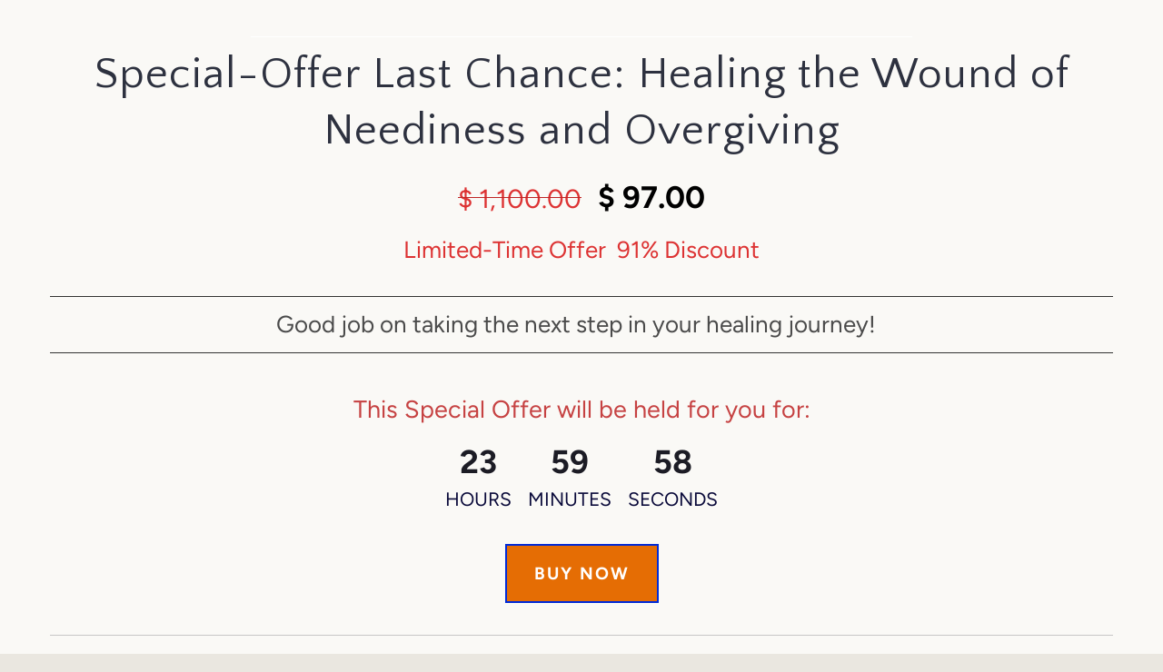

--- FILE ---
content_type: text/html; charset=utf-8
request_url: https://presidelife.com/products/special-offer-last-chance-healing-the-wound-of-neediness-and-overgiving
body_size: 17411
content:



<!doctype html>
<html class="supports-no-js " lang="en">
<head>
  <!-- Google Tag Manager -->
<script>(function(w,d,s,l,i){w[l]=w[l]||[];w[l].push({'gtm.start':
new Date().getTime(),event:'gtm.js'});var f=d.getElementsByTagName(s)[0],
j=d.createElement(s),dl=l!='dataLayer'?'&l='+l:'';j.async=true;j.src=
'https://www.googletagmanager.com/gtm.js?id='+i+dl;f.parentNode.insertBefore(j,f);
})(window,document,'script','dataLayer','GTM-PT6XL64');</script>
<!-- End Google Tag Manager -->
  <meta charset="utf-8">

  <meta http-equiv="X-UA-Compatible" content="IE=edge,chrome=1">
  <meta name="viewport" content="width=device-width,initial-scale=1">
  <meta name="theme-color" content="#002ad7">
  <link rel="canonical" href="https://presidelife.com/products/special-offer-last-chance-healing-the-wound-of-neediness-and-overgiving">

  
    <link rel="shortcut icon" href="//presidelife.com/cdn/shop/files/preside-life-site-favicon_32x32.png?v=1613173777" type="image/png">
  

  <title>
    Special-Offer Last Chance: Healing the Wound of Neediness and Overgivi &ndash; preside meditation
  </title>

  
    <meta name="description" content="About Artie Wu A father, meditation teacher, international speaker, and former founder and CEO of two Silicon Valley tech companies, Artie Wu began Preside Life in 2011 as a hobby-project. Over a decade later, he has taught and guided over 100,000 advisees around the world, many of whom have taken his signature online ">
  

  <!-- /snippets/social-meta-tags.liquid -->




<meta property="og:site_name" content="preside meditation">
<meta property="og:url" content="https://presidelife.com/products/special-offer-last-chance-healing-the-wound-of-neediness-and-overgiving">
<meta property="og:title" content="Special-Offer Last Chance: Healing the Wound of Neediness and Overgiving">
<meta property="og:type" content="product">
<meta property="og:description" content="About Artie Wu A father, meditation teacher, international speaker, and former founder and CEO of two Silicon Valley tech companies, Artie Wu began Preside Life in 2011 as a hobby-project. Over a decade later, he has taught and guided over 100,000 advisees around the world, many of whom have taken his signature online ">

  <meta property="og:price:amount" content="97.00">
  <meta property="og:price:currency" content="USD">

<meta property="og:image" content="http://presidelife.com/cdn/shop/files/LDPprofile_e934ac48-c779-4e21-82f8-351182f0ef3f_1200x1200.jpg?v=1687049754">
<meta property="og:image:secure_url" content="https://presidelife.com/cdn/shop/files/LDPprofile_e934ac48-c779-4e21-82f8-351182f0ef3f_1200x1200.jpg?v=1687049754">


<meta name="twitter:card" content="summary_large_image">
<meta name="twitter:title" content="Special-Offer Last Chance: Healing the Wound of Neediness and Overgiving">
<meta name="twitter:description" content="About Artie Wu A father, meditation teacher, international speaker, and former founder and CEO of two Silicon Valley tech companies, Artie Wu began Preside Life in 2011 as a hobby-project. Over a decade later, he has taught and guided over 100,000 advisees around the world, many of whom have taken his signature online ">


  <script>window.performance && window.performance.mark && window.performance.mark('shopify.content_for_header.start');</script><meta id="shopify-digital-wallet" name="shopify-digital-wallet" content="/6664049/digital_wallets/dialog">
<meta name="shopify-checkout-api-token" content="270f12097f46268efc808bee29bfa3a6">
<meta id="in-context-paypal-metadata" data-shop-id="6664049" data-venmo-supported="false" data-environment="production" data-locale="en_US" data-paypal-v4="true" data-currency="USD">
<link rel="alternate" type="application/json+oembed" href="https://presidelife.com/products/special-offer-last-chance-healing-the-wound-of-neediness-and-overgiving.oembed">
<script async="async" src="/checkouts/internal/preloads.js?locale=en-US"></script>
<link rel="preconnect" href="https://shop.app" crossorigin="anonymous">
<script async="async" src="https://shop.app/checkouts/internal/preloads.js?locale=en-US&shop_id=6664049" crossorigin="anonymous"></script>
<script id="apple-pay-shop-capabilities" type="application/json">{"shopId":6664049,"countryCode":"US","currencyCode":"USD","merchantCapabilities":["supports3DS"],"merchantId":"gid:\/\/shopify\/Shop\/6664049","merchantName":"preside meditation","requiredBillingContactFields":["postalAddress","email"],"requiredShippingContactFields":["postalAddress","email"],"shippingType":"shipping","supportedNetworks":["visa","masterCard","amex","discover","elo","jcb"],"total":{"type":"pending","label":"preside meditation","amount":"1.00"},"shopifyPaymentsEnabled":true,"supportsSubscriptions":true}</script>
<script id="shopify-features" type="application/json">{"accessToken":"270f12097f46268efc808bee29bfa3a6","betas":["rich-media-storefront-analytics"],"domain":"presidelife.com","predictiveSearch":true,"shopId":6664049,"locale":"en"}</script>
<script>var Shopify = Shopify || {};
Shopify.shop = "preside-meditation.myshopify.com";
Shopify.locale = "en";
Shopify.currency = {"active":"USD","rate":"1.0"};
Shopify.country = "US";
Shopify.theme = {"name":"Narrative","id":32974307385,"schema_name":"Narrative","schema_version":"6.0.4","theme_store_id":829,"role":"main"};
Shopify.theme.handle = "null";
Shopify.theme.style = {"id":null,"handle":null};
Shopify.cdnHost = "presidelife.com/cdn";
Shopify.routes = Shopify.routes || {};
Shopify.routes.root = "/";</script>
<script type="module">!function(o){(o.Shopify=o.Shopify||{}).modules=!0}(window);</script>
<script>!function(o){function n(){var o=[];function n(){o.push(Array.prototype.slice.apply(arguments))}return n.q=o,n}var t=o.Shopify=o.Shopify||{};t.loadFeatures=n(),t.autoloadFeatures=n()}(window);</script>
<script>
  window.ShopifyPay = window.ShopifyPay || {};
  window.ShopifyPay.apiHost = "shop.app\/pay";
  window.ShopifyPay.redirectState = null;
</script>
<script id="shop-js-analytics" type="application/json">{"pageType":"product"}</script>
<script defer="defer" async type="module" src="//presidelife.com/cdn/shopifycloud/shop-js/modules/v2/client.init-shop-cart-sync_BT-GjEfc.en.esm.js"></script>
<script defer="defer" async type="module" src="//presidelife.com/cdn/shopifycloud/shop-js/modules/v2/chunk.common_D58fp_Oc.esm.js"></script>
<script defer="defer" async type="module" src="//presidelife.com/cdn/shopifycloud/shop-js/modules/v2/chunk.modal_xMitdFEc.esm.js"></script>
<script type="module">
  await import("//presidelife.com/cdn/shopifycloud/shop-js/modules/v2/client.init-shop-cart-sync_BT-GjEfc.en.esm.js");
await import("//presidelife.com/cdn/shopifycloud/shop-js/modules/v2/chunk.common_D58fp_Oc.esm.js");
await import("//presidelife.com/cdn/shopifycloud/shop-js/modules/v2/chunk.modal_xMitdFEc.esm.js");

  window.Shopify.SignInWithShop?.initShopCartSync?.({"fedCMEnabled":true,"windoidEnabled":true});

</script>
<script>
  window.Shopify = window.Shopify || {};
  if (!window.Shopify.featureAssets) window.Shopify.featureAssets = {};
  window.Shopify.featureAssets['shop-js'] = {"shop-cart-sync":["modules/v2/client.shop-cart-sync_DZOKe7Ll.en.esm.js","modules/v2/chunk.common_D58fp_Oc.esm.js","modules/v2/chunk.modal_xMitdFEc.esm.js"],"init-fed-cm":["modules/v2/client.init-fed-cm_B6oLuCjv.en.esm.js","modules/v2/chunk.common_D58fp_Oc.esm.js","modules/v2/chunk.modal_xMitdFEc.esm.js"],"shop-cash-offers":["modules/v2/client.shop-cash-offers_D2sdYoxE.en.esm.js","modules/v2/chunk.common_D58fp_Oc.esm.js","modules/v2/chunk.modal_xMitdFEc.esm.js"],"shop-login-button":["modules/v2/client.shop-login-button_QeVjl5Y3.en.esm.js","modules/v2/chunk.common_D58fp_Oc.esm.js","modules/v2/chunk.modal_xMitdFEc.esm.js"],"pay-button":["modules/v2/client.pay-button_DXTOsIq6.en.esm.js","modules/v2/chunk.common_D58fp_Oc.esm.js","modules/v2/chunk.modal_xMitdFEc.esm.js"],"shop-button":["modules/v2/client.shop-button_DQZHx9pm.en.esm.js","modules/v2/chunk.common_D58fp_Oc.esm.js","modules/v2/chunk.modal_xMitdFEc.esm.js"],"avatar":["modules/v2/client.avatar_BTnouDA3.en.esm.js"],"init-windoid":["modules/v2/client.init-windoid_CR1B-cfM.en.esm.js","modules/v2/chunk.common_D58fp_Oc.esm.js","modules/v2/chunk.modal_xMitdFEc.esm.js"],"init-shop-for-new-customer-accounts":["modules/v2/client.init-shop-for-new-customer-accounts_C_vY_xzh.en.esm.js","modules/v2/client.shop-login-button_QeVjl5Y3.en.esm.js","modules/v2/chunk.common_D58fp_Oc.esm.js","modules/v2/chunk.modal_xMitdFEc.esm.js"],"init-shop-email-lookup-coordinator":["modules/v2/client.init-shop-email-lookup-coordinator_BI7n9ZSv.en.esm.js","modules/v2/chunk.common_D58fp_Oc.esm.js","modules/v2/chunk.modal_xMitdFEc.esm.js"],"init-shop-cart-sync":["modules/v2/client.init-shop-cart-sync_BT-GjEfc.en.esm.js","modules/v2/chunk.common_D58fp_Oc.esm.js","modules/v2/chunk.modal_xMitdFEc.esm.js"],"shop-toast-manager":["modules/v2/client.shop-toast-manager_DiYdP3xc.en.esm.js","modules/v2/chunk.common_D58fp_Oc.esm.js","modules/v2/chunk.modal_xMitdFEc.esm.js"],"init-customer-accounts":["modules/v2/client.init-customer-accounts_D9ZNqS-Q.en.esm.js","modules/v2/client.shop-login-button_QeVjl5Y3.en.esm.js","modules/v2/chunk.common_D58fp_Oc.esm.js","modules/v2/chunk.modal_xMitdFEc.esm.js"],"init-customer-accounts-sign-up":["modules/v2/client.init-customer-accounts-sign-up_iGw4briv.en.esm.js","modules/v2/client.shop-login-button_QeVjl5Y3.en.esm.js","modules/v2/chunk.common_D58fp_Oc.esm.js","modules/v2/chunk.modal_xMitdFEc.esm.js"],"shop-follow-button":["modules/v2/client.shop-follow-button_CqMgW2wH.en.esm.js","modules/v2/chunk.common_D58fp_Oc.esm.js","modules/v2/chunk.modal_xMitdFEc.esm.js"],"checkout-modal":["modules/v2/client.checkout-modal_xHeaAweL.en.esm.js","modules/v2/chunk.common_D58fp_Oc.esm.js","modules/v2/chunk.modal_xMitdFEc.esm.js"],"shop-login":["modules/v2/client.shop-login_D91U-Q7h.en.esm.js","modules/v2/chunk.common_D58fp_Oc.esm.js","modules/v2/chunk.modal_xMitdFEc.esm.js"],"lead-capture":["modules/v2/client.lead-capture_BJmE1dJe.en.esm.js","modules/v2/chunk.common_D58fp_Oc.esm.js","modules/v2/chunk.modal_xMitdFEc.esm.js"],"payment-terms":["modules/v2/client.payment-terms_Ci9AEqFq.en.esm.js","modules/v2/chunk.common_D58fp_Oc.esm.js","modules/v2/chunk.modal_xMitdFEc.esm.js"]};
</script>
<script>(function() {
  var isLoaded = false;
  function asyncLoad() {
    if (isLoaded) return;
    isLoaded = true;
    var urls = ["https:\/\/widgetic.com\/sdk\/sdk.js?shop=preside-meditation.myshopify.com"];
    for (var i = 0; i < urls.length; i++) {
      var s = document.createElement('script');
      s.type = 'text/javascript';
      s.async = true;
      s.src = urls[i];
      var x = document.getElementsByTagName('script')[0];
      x.parentNode.insertBefore(s, x);
    }
  };
  if(window.attachEvent) {
    window.attachEvent('onload', asyncLoad);
  } else {
    window.addEventListener('load', asyncLoad, false);
  }
})();</script>
<script id="__st">var __st={"a":6664049,"offset":-28800,"reqid":"ce57b89f-a0fd-4bb0-8f72-f9a7d1ae8835-1769229806","pageurl":"presidelife.com\/products\/special-offer-last-chance-healing-the-wound-of-neediness-and-overgiving","u":"31c206436327","p":"product","rtyp":"product","rid":7502416904350};</script>
<script>window.ShopifyPaypalV4VisibilityTracking = true;</script>
<script id="captcha-bootstrap">!function(){'use strict';const t='contact',e='account',n='new_comment',o=[[t,t],['blogs',n],['comments',n],[t,'customer']],c=[[e,'customer_login'],[e,'guest_login'],[e,'recover_customer_password'],[e,'create_customer']],r=t=>t.map((([t,e])=>`form[action*='/${t}']:not([data-nocaptcha='true']) input[name='form_type'][value='${e}']`)).join(','),a=t=>()=>t?[...document.querySelectorAll(t)].map((t=>t.form)):[];function s(){const t=[...o],e=r(t);return a(e)}const i='password',u='form_key',d=['recaptcha-v3-token','g-recaptcha-response','h-captcha-response',i],f=()=>{try{return window.sessionStorage}catch{return}},m='__shopify_v',_=t=>t.elements[u];function p(t,e,n=!1){try{const o=window.sessionStorage,c=JSON.parse(o.getItem(e)),{data:r}=function(t){const{data:e,action:n}=t;return t[m]||n?{data:e,action:n}:{data:t,action:n}}(c);for(const[e,n]of Object.entries(r))t.elements[e]&&(t.elements[e].value=n);n&&o.removeItem(e)}catch(o){console.error('form repopulation failed',{error:o})}}const l='form_type',E='cptcha';function T(t){t.dataset[E]=!0}const w=window,h=w.document,L='Shopify',v='ce_forms',y='captcha';let A=!1;((t,e)=>{const n=(g='f06e6c50-85a8-45c8-87d0-21a2b65856fe',I='https://cdn.shopify.com/shopifycloud/storefront-forms-hcaptcha/ce_storefront_forms_captcha_hcaptcha.v1.5.2.iife.js',D={infoText:'Protected by hCaptcha',privacyText:'Privacy',termsText:'Terms'},(t,e,n)=>{const o=w[L][v],c=o.bindForm;if(c)return c(t,g,e,D).then(n);var r;o.q.push([[t,g,e,D],n]),r=I,A||(h.body.append(Object.assign(h.createElement('script'),{id:'captcha-provider',async:!0,src:r})),A=!0)});var g,I,D;w[L]=w[L]||{},w[L][v]=w[L][v]||{},w[L][v].q=[],w[L][y]=w[L][y]||{},w[L][y].protect=function(t,e){n(t,void 0,e),T(t)},Object.freeze(w[L][y]),function(t,e,n,w,h,L){const[v,y,A,g]=function(t,e,n){const i=e?o:[],u=t?c:[],d=[...i,...u],f=r(d),m=r(i),_=r(d.filter((([t,e])=>n.includes(e))));return[a(f),a(m),a(_),s()]}(w,h,L),I=t=>{const e=t.target;return e instanceof HTMLFormElement?e:e&&e.form},D=t=>v().includes(t);t.addEventListener('submit',(t=>{const e=I(t);if(!e)return;const n=D(e)&&!e.dataset.hcaptchaBound&&!e.dataset.recaptchaBound,o=_(e),c=g().includes(e)&&(!o||!o.value);(n||c)&&t.preventDefault(),c&&!n&&(function(t){try{if(!f())return;!function(t){const e=f();if(!e)return;const n=_(t);if(!n)return;const o=n.value;o&&e.removeItem(o)}(t);const e=Array.from(Array(32),(()=>Math.random().toString(36)[2])).join('');!function(t,e){_(t)||t.append(Object.assign(document.createElement('input'),{type:'hidden',name:u})),t.elements[u].value=e}(t,e),function(t,e){const n=f();if(!n)return;const o=[...t.querySelectorAll(`input[type='${i}']`)].map((({name:t})=>t)),c=[...d,...o],r={};for(const[a,s]of new FormData(t).entries())c.includes(a)||(r[a]=s);n.setItem(e,JSON.stringify({[m]:1,action:t.action,data:r}))}(t,e)}catch(e){console.error('failed to persist form',e)}}(e),e.submit())}));const S=(t,e)=>{t&&!t.dataset[E]&&(n(t,e.some((e=>e===t))),T(t))};for(const o of['focusin','change'])t.addEventListener(o,(t=>{const e=I(t);D(e)&&S(e,y())}));const B=e.get('form_key'),M=e.get(l),P=B&&M;t.addEventListener('DOMContentLoaded',(()=>{const t=y();if(P)for(const e of t)e.elements[l].value===M&&p(e,B);[...new Set([...A(),...v().filter((t=>'true'===t.dataset.shopifyCaptcha))])].forEach((e=>S(e,t)))}))}(h,new URLSearchParams(w.location.search),n,t,e,['guest_login'])})(!0,!0)}();</script>
<script integrity="sha256-4kQ18oKyAcykRKYeNunJcIwy7WH5gtpwJnB7kiuLZ1E=" data-source-attribution="shopify.loadfeatures" defer="defer" src="//presidelife.com/cdn/shopifycloud/storefront/assets/storefront/load_feature-a0a9edcb.js" crossorigin="anonymous"></script>
<script crossorigin="anonymous" defer="defer" src="//presidelife.com/cdn/shopifycloud/storefront/assets/shopify_pay/storefront-65b4c6d7.js?v=20250812"></script>
<script data-source-attribution="shopify.dynamic_checkout.dynamic.init">var Shopify=Shopify||{};Shopify.PaymentButton=Shopify.PaymentButton||{isStorefrontPortableWallets:!0,init:function(){window.Shopify.PaymentButton.init=function(){};var t=document.createElement("script");t.src="https://presidelife.com/cdn/shopifycloud/portable-wallets/latest/portable-wallets.en.js",t.type="module",document.head.appendChild(t)}};
</script>
<script data-source-attribution="shopify.dynamic_checkout.buyer_consent">
  function portableWalletsHideBuyerConsent(e){var t=document.getElementById("shopify-buyer-consent"),n=document.getElementById("shopify-subscription-policy-button");t&&n&&(t.classList.add("hidden"),t.setAttribute("aria-hidden","true"),n.removeEventListener("click",e))}function portableWalletsShowBuyerConsent(e){var t=document.getElementById("shopify-buyer-consent"),n=document.getElementById("shopify-subscription-policy-button");t&&n&&(t.classList.remove("hidden"),t.removeAttribute("aria-hidden"),n.addEventListener("click",e))}window.Shopify?.PaymentButton&&(window.Shopify.PaymentButton.hideBuyerConsent=portableWalletsHideBuyerConsent,window.Shopify.PaymentButton.showBuyerConsent=portableWalletsShowBuyerConsent);
</script>
<script data-source-attribution="shopify.dynamic_checkout.cart.bootstrap">document.addEventListener("DOMContentLoaded",(function(){function t(){return document.querySelector("shopify-accelerated-checkout-cart, shopify-accelerated-checkout")}if(t())Shopify.PaymentButton.init();else{new MutationObserver((function(e,n){t()&&(Shopify.PaymentButton.init(),n.disconnect())})).observe(document.body,{childList:!0,subtree:!0})}}));
</script>
<script id='scb4127' type='text/javascript' async='' src='https://presidelife.com/cdn/shopifycloud/privacy-banner/storefront-banner.js'></script><link id="shopify-accelerated-checkout-styles" rel="stylesheet" media="screen" href="https://presidelife.com/cdn/shopifycloud/portable-wallets/latest/accelerated-checkout-backwards-compat.css" crossorigin="anonymous">
<style id="shopify-accelerated-checkout-cart">
        #shopify-buyer-consent {
  margin-top: 1em;
  display: inline-block;
  width: 100%;
}

#shopify-buyer-consent.hidden {
  display: none;
}

#shopify-subscription-policy-button {
  background: none;
  border: none;
  padding: 0;
  text-decoration: underline;
  font-size: inherit;
  cursor: pointer;
}

#shopify-subscription-policy-button::before {
  box-shadow: none;
}

      </style>

<script>window.performance && window.performance.mark && window.performance.mark('shopify.content_for_header.end');</script>

  



<style>@font-face {
  font-family: "Shippori Mincho";
  font-weight: 400;
  font-style: normal;
  src: url("//presidelife.com/cdn/fonts/shippori_mincho/shipporimincho_n4.84f8b7ceff7f95df65cde9ab1ed190e83a4f5b7e.woff2") format("woff2"),
       url("//presidelife.com/cdn/fonts/shippori_mincho/shipporimincho_n4.2a4eff622a8c9fcdc3c2b98b39815a9acc98b084.woff") format("woff");
}

  @font-face {
  font-family: Figtree;
  font-weight: 400;
  font-style: normal;
  src: url("//presidelife.com/cdn/fonts/figtree/figtree_n4.3c0838aba1701047e60be6a99a1b0a40ce9b8419.woff2") format("woff2"),
       url("//presidelife.com/cdn/fonts/figtree/figtree_n4.c0575d1db21fc3821f17fd6617d3dee552312137.woff") format("woff");
}

/* ------------------------ Critical Helper Classes ------------------------- */
.critical-hide {
  display: none;
}

.critical-clear {
  opacity: 0;
  visibility: hidden;
}

.drawer-cover {
  opacity: 0;
}

.main-content .shopify-section {
  display: none;
}

.main-content .shopify-section:first-child {
  display: inherit;
}

body:not(.template-index) .main-content {
  opacity: 0;
}


/* ----------------------------- Global Styles ------------------------------ */
*, *::before, *::after {
  box-sizing: border-box;
}

html {
  font-size: 62.5%;
  background-color: #faf9f6;
}

body {
  margin: 0;
  font-size: 1.6rem;
  font-family: Figtree, sans-serif;
  font-style: normal;
  font-weight: 400;
  color: #4a4a4a;
  line-height: 1.625;
}

.page-width {
  max-width: 980px;
  padding: 0 20px;
  margin: 0 auto;
}

/* ---------------------------- Helper Classes ------------------------------ */
.visually-hidden,
.icon__fallback-text {
  position: absolute !important;
  overflow: hidden;
  clip: rect(0 0 0 0);
  height: 1px;
  width: 1px;
  padding: 0;
  border: 0;
}

/* ----------------------------- Typography --------------------------------- */
body {
  -webkit-font-smoothing: antialiased;
  -webkit-text-size-adjust: 100%;
}

.h4 {
  letter-spacing: inherit;
  text-transform: inherit;
  font-family: "Shippori Mincho", serif;
  font-style: normal;
  font-weight: 400;
}


.h4 a {
  color: inherit;
  text-decoration: none;
  font-weight: inherit;
}

.h4 {
  font-size: 2.2rem;
}

@media only screen and (min-width: 750px) {
  .h4 {
    font-size: 2.4rem;
    line-height: 1.5;
  }
}

/* ------------------------------ Buttons ----------------------------------- */
.btn,
.btn--secondary {
  -moz-user-select: "none";
  -ms-user-select: "none";
  -webkit-user-select: "none";
  user-select: "none";
  -webkit-appearance: none;
  -moz-appearance: none;
  appearance: none;
  display: inline-block;
  position: relative;
  width: auto;
  background-color: #002ad7;
  border-radius: 0;
  color: #ffffff;
  border: 2px solid #002ad7;
  font-size: 1.4rem;
  font-weight: 700;
  letter-spacing: 1.5px;
  text-decoration: none;
  text-align: center;
  text-transform: uppercase;
  padding: 10px 30px;
  line-height: 2.2;
  vertical-align: middle;
  cursor: pointer;
  transition: outline 0.1s linear;
  box-sizing: border-box;
}

.btn--square {
  width: 50px;
  height: 50px;
  padding: 0;
  text-align: center;
  line-height: 50px;
}

.btn--clear {
  position: relative;
  background-color: transparent;
  border: 0;
  color: #4a4a4a;
  transition: 0.15s opacity ease-out;
}

.btn--clear:hover::after,
.btn--clear::after {
  outline: 0 !important;
}

.btn::after,
.btn--secondary::after {
  content: '';
  display: block;
  position: absolute;
  top: 0;
  left: 0;
  width: 100%;
  height: 100%;
  outline: 2px solid #002ad7;
  transition: outline 0.1s linear;
}

/* -------------------------------- Icons ----------------------------------- */
.icon {
  display: inline-block;
  width: 20px;
  height: 20px;
  vertical-align: middle;
}

/* ----------------------------- Site Header -------------------------------- */
.site-header {
  position: relative;
  transition: transform 0.25s ease-out;
  z-index: 10;
}

.site-header--transparent,
.site-header--homepage {
  position: absolute;
  top: 0;
  left: 0;
  right: 0;
  z-index: 10;
}

.site-header__wrapper {
  position: relative;
  min-height: 60px;
  width: 100%;
  background-color: #fff;
  z-index: 10;
}

.site-header--transparent .site-header__wrapper {
  background-color: transparent;
}

.site-header__wrapper svg {
  fill: #e1c9b4;
}

.site-header__wrapper--transitioning {
  transition: background-color 0.25s ease-out, margin-top 0.25s ease-out;
}

.announcement-bar {
  display: none;
  text-align: center;
  position: relative;
  text-decoration: none;
  z-index: 10;
}

.announcement-bar--visible {
  display: block;
}

.announcement-bar__message {
  font-size: 16px;
  font-weight: 400;
  padding: 10px 20px;
  margin-bottom: 0;
}

.announcement-bar__message .icon {
  fill: currentColor;
}

.announcement-bar__close {
  position: absolute;
  right: 20px;
  padding: 0;
  width: 30px;
  height: 30px;
  line-height: 100%;
  top: 50%;
  -ms-transform: translateY(-50%);
  -webkit-transform: translateY(-50%);
  transform: translateY(-50%);
}

.announcement-bar__close .icon {
  width: 12px;
  height: 12px;
  fill: currentColor;
}

.site-header-sections {
  display: -webkit-flex;
  display: -ms-flexbox;
  display: flex;
  width: 100%;
  -ms-flex-align: center;
  -webkit-align-items: center;
  -moz-align-items: center;
  -ms-align-items: center;
  -o-align-items: center;
  align-items: center;
  min-height: 60px;
}

.site-header__section--title {
  display: -webkit-flex;
  display: -ms-flexbox;
  display: flex;
  width: 100%;
  -webkit-justify-content: center;
  -ms-justify-content: center;
  justify-content: center;
}

.site-header__logo-wrapper {
  display: inline-block;
  margin: 0;
  padding: 10px 0;
  text-align: center;
  line-height: 1.2;
}

.site-header__logo {
  display: block;
}

.site-header__logo-image {
  display: block;
  margin: 0 auto;
}

.site-header--transparent .site-header__logo-image {
  display: none;
}

@media only screen and (max-width: 749px) {
  .site-header__logo-image {
    max-height: 30px;
  }
}

.site-header__logo-image--transparent {
  display: none;
}

.site-header--transparent .site-header__logo-image--transparent {
  display: block;
}

.navigation-open .site-header__logo-image--transparent,
html.supports-no-js .site-header__logo-image--transparent {
  display: none;
}

.site-header__cart svg {
  width: 22px;
  height: 30px;
  margin: -2px 0 0 -2px;
}

@media only screen and (min-width: 750px) {
  .site-header__cart svg {
    width: 26px;
  }
}

.site-header__cart::after {
  border-color: #4a4a4a;
}

.site-header__cart-bubble {
  position: absolute;
  top: 15px;
  right: 10px;
  width: 10px;
  height: 10px;
  background-color: #eb4f47;
  border-radius: 50%;
  opacity: 0;
  transition: all 0.25s ease-out;
  -ms-transform: scale(0);
  -webkit-transform: scale(0);
  transform: scale(0);
}

@media only screen and (min-width: 750px) {
  .site-header__cart-bubble {
    top:15px;
    right: 9px;
  }
}

.site-header__cart .site-header__cart-bubble {
  top: 13px;
}

@media only screen and (min-width: 750px) {
  .site-header__cart .site-header__cart-bubble {
    top: 12px;
  }
}

.site-header__cart-bubble--visible {
  opacity: 1;
  -ms-transform: scale(1);
  -webkit-transform: scale(1);
  transform: scale(1);
}

.burger-icon {
  display: block;
  height: 2px;
  width: 16px;
  left: 50%;
  margin-left: -8px;
  background: #e1c9b4;
  position: absolute;
  transition: all 0.25s ease-out;
}

@media only screen and (min-width: 750px) {
  .burger-icon {
    height:2px;
    width: 24px;
    left: 50%;
    margin-left: -12px;
  }
}

.burger-icon--top {
  top: 18px;
}

@media only screen and (min-width: 750px) {
  .burger-icon--top {
    top: 16px;
  }
}

.site-header__navigation--active .burger-icon--top {
  top: 25px;
  transform: rotate(45deg);
}

.burger-icon--mid {
  top: 24px;
}

@media only screen and (min-width: 750px) {
  .burger-icon--mid {
    top: 24px;
  }
}

.site-header__navigation--active .burger-icon--mid {
  opacity: 0;
}

.burger-icon--bottom {
  top: 30px;
}

@media only screen and (min-width: 750px) {
  .burger-icon--bottom {
    top: 32px;
  }
}

.site-header__navigation--active .burger-icon--bottom {
  top: 25px;
  transform: rotate(-45deg);
}

.site-header__navigation {
  position: relative;
}

.site-header__navigation svg {
  width: 20px;
  height: 30px;
}

.site-header__navigation::after {
  border-color: #4a4a4a;
}

/* ----------------------------- Slideshow --------------------------------- */
.slideshow {
  display: -webkit-flex;
  display: -ms-flexbox;
  display: flex;
  width: 100%;
  position: relative;
  overflow: hidden;
  height: calc(100vh - 35px);
  background-color: #dfd8c5;
}

.slideshow__slide {
  position: absolute;
  height: 100%;
  width: 100%;
  opacity: 0;
  z-index: 0;
  transition: all 0.5s cubic-bezier(0, 0, 0, 1);
}

.slideshow__slide--active {
  transition: all 0.5s cubic-bezier(0, 0, 0, 1);
  opacity: 1;
  z-index: 2;
}

.slideshow__overlay::before {
  content: '';
  position: absolute;
  top: 0;
  right: 0;
  bottom: 0;
  left: 0;
  z-index: 3;
}

.slideshow__image {
  height: 100%;
  width: 100%;
  object-fit: cover;
  z-index: 1;
  transition: opacity 0.8s cubic-bezier(0.44, 0.13, 0.48, 0.87),filter 400ms,-webkit-filter 400ms;
  font-family: "object-fit: cover";
}

.slideshow__image .placeholder-svg {
  display: block;
  fill: rgba(74,74,74,0.35);
  background-color: #f1eee6;
  position: absolute;
  top: 50%;
  left: 50%;
  height: 100%;
  width: auto;
  max-height: none;
  max-width: none;
  -ms-transform: translate(-50%, -50%);
  -webkit-transform: translate(-50%, -50%);
  transform: translate(-50%, -50%);
}

.slideshow__image .placeholder-background {
  background-color: #faf9f6;
  position: absolute;
  top: 0;
  right: 0;
  bottom: 0;
  left: 0;
}
</style>

  


<link title="theme" rel="preload" href="//presidelife.com/cdn/shop/t/2/assets/theme.scss.css?v=106325951899192303071759252140" as="style">
<noscript><link rel="stylesheet" href="//presidelife.com/cdn/shop/t/2/assets/theme.scss.css?v=106325951899192303071759252140"></noscript>

<script>
/*! loadCSS. [c]2017 Filament Group, Inc. MIT License */
!function(a){"use strict";var b=function(b,c,d){function e(a){return h.body?a():void setTimeout(function(){e(a)})}function f(){i.addEventListener&&i.removeEventListener("load",f);if(!Shopify.designMode)i.media=d||"all"}var g,h=a.document,i=h.createElement("link");if(c)g=c;else{var j=(h.body||h.getElementsByTagName("head")[0]).childNodes;g=j[j.length-1]}var k=h.styleSheets;i.rel="stylesheet",i.href=b,i.media=Shopify.designMode?d||"all":"only x",e(function(){g.parentNode.insertBefore(i,c?g:g.nextSibling)});var l=function(a){for(var b=i.href,c=k.length;c--;)if(k[c].href===b)return a();setTimeout(function(){l(a)})};return i.addEventListener&&i.addEventListener("load",f),i.onloadcssdefined=l,l(f),i};"undefined"!=typeof exports?exports.loadCSS=b:a.loadCSS=b}("undefined"!=typeof global?global:this);
/*! onloadCSS. (onload callback for loadCSS) [c]2017 Filament Group, Inc. MIT License */
function onloadCSS(a,b){function c(){!d&&b&&(d=!0,b.call(a))}var d;a.addEventListener&&a.addEventListener("load",c),a.attachEvent&&a.attachEvent("onload",c),"isApplicationInstalled"in navigator&&"onloadcssdefined"in a&&a.onloadcssdefined(c)}

// Insert our stylesheet before our preload <link> tag
var preload = document.querySelector('link[href="//presidelife.com/cdn/shop/t/2/assets/theme.scss.css?v=106325951899192303071759252140"]');
var stylesheet = loadCSS('//presidelife.com/cdn/shop/t/2/assets/theme.scss.css?v=106325951899192303071759252140', preload);
// Create a property to easily detect if the stylesheet is done loading
onloadCSS(stylesheet, function() { stylesheet.loaded = true; });
</script>

  <script>
    var theme = {
      stylesheet: "//presidelife.com/cdn/shop/t/2/assets/theme.scss.css?v=106325951899192303071759252140",
      strings: {
        addToCart: "Add to Cart",
        soldOut: "Sold Out",
        unavailable: "Unavailable",
        addItemSuccess: "Item added to cart!",
        viewCart: "View cart",
        cartError: "There was an error while updating your cart. Please try again.",
        cartQuantityError: "You can only add [quantity] [title] to your cart.",
        newsletter: {
          blankError: "Email can\u0026#39;t be blank.",
          invalidError: "Please enter a valid email address."
        },
        map: {
          zeroResults: "No results for that address",
          overQueryLimit: "You have exceeded the Google API usage limit. Consider upgrading to a \u003ca href=\"https:\/\/developers.google.com\/maps\/premium\/usage-limits\"\u003ePremium Plan\u003c\/a\u003e.",
          authError: "There was a problem authenticating your Google Maps API Key.",
          addressError: "Error looking up that address"
        }
      },
      isOnline: true,
      moneyFormat: "$ {{amount}}",
      mediaQuerySmall: 750,
      mediaQueryMedium: 990
    };

    

    document.documentElement.className = document.documentElement.className.replace('supports-no-js', '');
  </script>

  <script src="//presidelife.com/cdn/shop/t/2/assets/lazysizes.min.js?v=113104124934720948131550292609" async="async"></script>
  <script src="//presidelife.com/cdn/shop/t/2/assets/vendor.min.js?v=86805562735609519881550292610" defer="defer"></script>
  <script src="//presidelife.com/cdn/shop/t/2/assets/theme.min.js?v=108418148133367756491550292609" defer="defer"></script>
  <script src="//presidelife.com/cdn/shop/t/2/assets/custom.js?v=101612360477050417211550292608" defer="defer"></script>


  <!-- "snippets/shogun-head.liquid" was not rendered, the associated app was uninstalled -->
<!--Gem_Page_Header_Script-->
    


<!--End_Gem_Page_Header_Script-->
<link href="https://monorail-edge.shopifysvc.com" rel="dns-prefetch">
<script>(function(){if ("sendBeacon" in navigator && "performance" in window) {try {var session_token_from_headers = performance.getEntriesByType('navigation')[0].serverTiming.find(x => x.name == '_s').description;} catch {var session_token_from_headers = undefined;}var session_cookie_matches = document.cookie.match(/_shopify_s=([^;]*)/);var session_token_from_cookie = session_cookie_matches && session_cookie_matches.length === 2 ? session_cookie_matches[1] : "";var session_token = session_token_from_headers || session_token_from_cookie || "";function handle_abandonment_event(e) {var entries = performance.getEntries().filter(function(entry) {return /monorail-edge.shopifysvc.com/.test(entry.name);});if (!window.abandonment_tracked && entries.length === 0) {window.abandonment_tracked = true;var currentMs = Date.now();var navigation_start = performance.timing.navigationStart;var payload = {shop_id: 6664049,url: window.location.href,navigation_start,duration: currentMs - navigation_start,session_token,page_type: "product"};window.navigator.sendBeacon("https://monorail-edge.shopifysvc.com/v1/produce", JSON.stringify({schema_id: "online_store_buyer_site_abandonment/1.1",payload: payload,metadata: {event_created_at_ms: currentMs,event_sent_at_ms: currentMs}}));}}window.addEventListener('pagehide', handle_abandonment_event);}}());</script>
<script id="web-pixels-manager-setup">(function e(e,d,r,n,o){if(void 0===o&&(o={}),!Boolean(null===(a=null===(i=window.Shopify)||void 0===i?void 0:i.analytics)||void 0===a?void 0:a.replayQueue)){var i,a;window.Shopify=window.Shopify||{};var t=window.Shopify;t.analytics=t.analytics||{};var s=t.analytics;s.replayQueue=[],s.publish=function(e,d,r){return s.replayQueue.push([e,d,r]),!0};try{self.performance.mark("wpm:start")}catch(e){}var l=function(){var e={modern:/Edge?\/(1{2}[4-9]|1[2-9]\d|[2-9]\d{2}|\d{4,})\.\d+(\.\d+|)|Firefox\/(1{2}[4-9]|1[2-9]\d|[2-9]\d{2}|\d{4,})\.\d+(\.\d+|)|Chrom(ium|e)\/(9{2}|\d{3,})\.\d+(\.\d+|)|(Maci|X1{2}).+ Version\/(15\.\d+|(1[6-9]|[2-9]\d|\d{3,})\.\d+)([,.]\d+|)( \(\w+\)|)( Mobile\/\w+|) Safari\/|Chrome.+OPR\/(9{2}|\d{3,})\.\d+\.\d+|(CPU[ +]OS|iPhone[ +]OS|CPU[ +]iPhone|CPU IPhone OS|CPU iPad OS)[ +]+(15[._]\d+|(1[6-9]|[2-9]\d|\d{3,})[._]\d+)([._]\d+|)|Android:?[ /-](13[3-9]|1[4-9]\d|[2-9]\d{2}|\d{4,})(\.\d+|)(\.\d+|)|Android.+Firefox\/(13[5-9]|1[4-9]\d|[2-9]\d{2}|\d{4,})\.\d+(\.\d+|)|Android.+Chrom(ium|e)\/(13[3-9]|1[4-9]\d|[2-9]\d{2}|\d{4,})\.\d+(\.\d+|)|SamsungBrowser\/([2-9]\d|\d{3,})\.\d+/,legacy:/Edge?\/(1[6-9]|[2-9]\d|\d{3,})\.\d+(\.\d+|)|Firefox\/(5[4-9]|[6-9]\d|\d{3,})\.\d+(\.\d+|)|Chrom(ium|e)\/(5[1-9]|[6-9]\d|\d{3,})\.\d+(\.\d+|)([\d.]+$|.*Safari\/(?![\d.]+ Edge\/[\d.]+$))|(Maci|X1{2}).+ Version\/(10\.\d+|(1[1-9]|[2-9]\d|\d{3,})\.\d+)([,.]\d+|)( \(\w+\)|)( Mobile\/\w+|) Safari\/|Chrome.+OPR\/(3[89]|[4-9]\d|\d{3,})\.\d+\.\d+|(CPU[ +]OS|iPhone[ +]OS|CPU[ +]iPhone|CPU IPhone OS|CPU iPad OS)[ +]+(10[._]\d+|(1[1-9]|[2-9]\d|\d{3,})[._]\d+)([._]\d+|)|Android:?[ /-](13[3-9]|1[4-9]\d|[2-9]\d{2}|\d{4,})(\.\d+|)(\.\d+|)|Mobile Safari.+OPR\/([89]\d|\d{3,})\.\d+\.\d+|Android.+Firefox\/(13[5-9]|1[4-9]\d|[2-9]\d{2}|\d{4,})\.\d+(\.\d+|)|Android.+Chrom(ium|e)\/(13[3-9]|1[4-9]\d|[2-9]\d{2}|\d{4,})\.\d+(\.\d+|)|Android.+(UC? ?Browser|UCWEB|U3)[ /]?(15\.([5-9]|\d{2,})|(1[6-9]|[2-9]\d|\d{3,})\.\d+)\.\d+|SamsungBrowser\/(5\.\d+|([6-9]|\d{2,})\.\d+)|Android.+MQ{2}Browser\/(14(\.(9|\d{2,})|)|(1[5-9]|[2-9]\d|\d{3,})(\.\d+|))(\.\d+|)|K[Aa][Ii]OS\/(3\.\d+|([4-9]|\d{2,})\.\d+)(\.\d+|)/},d=e.modern,r=e.legacy,n=navigator.userAgent;return n.match(d)?"modern":n.match(r)?"legacy":"unknown"}(),u="modern"===l?"modern":"legacy",c=(null!=n?n:{modern:"",legacy:""})[u],f=function(e){return[e.baseUrl,"/wpm","/b",e.hashVersion,"modern"===e.buildTarget?"m":"l",".js"].join("")}({baseUrl:d,hashVersion:r,buildTarget:u}),m=function(e){var d=e.version,r=e.bundleTarget,n=e.surface,o=e.pageUrl,i=e.monorailEndpoint;return{emit:function(e){var a=e.status,t=e.errorMsg,s=(new Date).getTime(),l=JSON.stringify({metadata:{event_sent_at_ms:s},events:[{schema_id:"web_pixels_manager_load/3.1",payload:{version:d,bundle_target:r,page_url:o,status:a,surface:n,error_msg:t},metadata:{event_created_at_ms:s}}]});if(!i)return console&&console.warn&&console.warn("[Web Pixels Manager] No Monorail endpoint provided, skipping logging."),!1;try{return self.navigator.sendBeacon.bind(self.navigator)(i,l)}catch(e){}var u=new XMLHttpRequest;try{return u.open("POST",i,!0),u.setRequestHeader("Content-Type","text/plain"),u.send(l),!0}catch(e){return console&&console.warn&&console.warn("[Web Pixels Manager] Got an unhandled error while logging to Monorail."),!1}}}}({version:r,bundleTarget:l,surface:e.surface,pageUrl:self.location.href,monorailEndpoint:e.monorailEndpoint});try{o.browserTarget=l,function(e){var d=e.src,r=e.async,n=void 0===r||r,o=e.onload,i=e.onerror,a=e.sri,t=e.scriptDataAttributes,s=void 0===t?{}:t,l=document.createElement("script"),u=document.querySelector("head"),c=document.querySelector("body");if(l.async=n,l.src=d,a&&(l.integrity=a,l.crossOrigin="anonymous"),s)for(var f in s)if(Object.prototype.hasOwnProperty.call(s,f))try{l.dataset[f]=s[f]}catch(e){}if(o&&l.addEventListener("load",o),i&&l.addEventListener("error",i),u)u.appendChild(l);else{if(!c)throw new Error("Did not find a head or body element to append the script");c.appendChild(l)}}({src:f,async:!0,onload:function(){if(!function(){var e,d;return Boolean(null===(d=null===(e=window.Shopify)||void 0===e?void 0:e.analytics)||void 0===d?void 0:d.initialized)}()){var d=window.webPixelsManager.init(e)||void 0;if(d){var r=window.Shopify.analytics;r.replayQueue.forEach((function(e){var r=e[0],n=e[1],o=e[2];d.publishCustomEvent(r,n,o)})),r.replayQueue=[],r.publish=d.publishCustomEvent,r.visitor=d.visitor,r.initialized=!0}}},onerror:function(){return m.emit({status:"failed",errorMsg:"".concat(f," has failed to load")})},sri:function(e){var d=/^sha384-[A-Za-z0-9+/=]+$/;return"string"==typeof e&&d.test(e)}(c)?c:"",scriptDataAttributes:o}),m.emit({status:"loading"})}catch(e){m.emit({status:"failed",errorMsg:(null==e?void 0:e.message)||"Unknown error"})}}})({shopId: 6664049,storefrontBaseUrl: "https://presidelife.com",extensionsBaseUrl: "https://extensions.shopifycdn.com/cdn/shopifycloud/web-pixels-manager",monorailEndpoint: "https://monorail-edge.shopifysvc.com/unstable/produce_batch",surface: "storefront-renderer",enabledBetaFlags: ["2dca8a86"],webPixelsConfigList: [{"id":"981303454","configuration":"{\"config\":\"{\\\"google_tag_ids\\\":[\\\"GT-T9KV346F\\\",\\\"GT-NNV7NX96\\\",\\\"G-5QV418QLKY\\\"],\\\"target_country\\\":\\\"US\\\",\\\"gtag_events\\\":[{\\\"type\\\":\\\"begin_checkout\\\",\\\"action_label\\\":[\\\"AW-647793923\\\/K31ACNXaobIaEIOa8rQC\\\",\\\"AW-647793923\\\/7ZMrCKerycYZEIOa8rQC\\\",\\\"MC-PF60D6MTLH\\\",\\\"G-5QV418QLKY\\\"]},{\\\"type\\\":\\\"search\\\",\\\"action_label\\\":[\\\"AW-647793923\\\/ZIqOCLjkobIaEIOa8rQC\\\",\\\"MC-PF60D6MTLH\\\",\\\"G-5QV418QLKY\\\"]},{\\\"type\\\":\\\"view_item\\\",\\\"action_label\\\":[\\\"AW-647793923\\\/K9SRCLXkobIaEIOa8rQC\\\",\\\"MC-PF60D6MTLH\\\",\\\"G-5QV418QLKY\\\"]},{\\\"type\\\":\\\"purchase\\\",\\\"action_label\\\":[\\\"AW-647793923\\\/5XZUCNLaobIaEIOa8rQC\\\",\\\"MC-PF60D6MTLH\\\",\\\"G-5QV418QLKY\\\"]},{\\\"type\\\":\\\"page_view\\\",\\\"action_label\\\":[\\\"AW-647793923\\\/zOMsCLLkobIaEIOa8rQC\\\",\\\"AW-647793923\\\/0X6FCIfduccZEIOa8rQC\\\",\\\"AW-647793923\\\/BwBtCKqrycYZEIOa8rQC\\\",\\\"MC-PF60D6MTLH\\\",\\\"G-5QV418QLKY\\\"]},{\\\"type\\\":\\\"add_payment_info\\\",\\\"action_label\\\":[\\\"AW-647793923\\\/0Q22CLvkobIaEIOa8rQC\\\",\\\"MC-PF60D6MTLH\\\",\\\"G-5QV418QLKY\\\"]},{\\\"type\\\":\\\"add_to_cart\\\",\\\"action_label\\\":[\\\"AW-647793923\\\/KumdCNjaobIaEIOa8rQC\\\",\\\"MC-PF60D6MTLH\\\",\\\"G-5QV418QLKY\\\"]}],\\\"enable_monitoring_mode\\\":false}\"}","eventPayloadVersion":"v1","runtimeContext":"OPEN","scriptVersion":"b2a88bafab3e21179ed38636efcd8a93","type":"APP","apiClientId":1780363,"privacyPurposes":[],"dataSharingAdjustments":{"protectedCustomerApprovalScopes":["read_customer_address","read_customer_email","read_customer_name","read_customer_personal_data","read_customer_phone"]}},{"id":"shopify-app-pixel","configuration":"{}","eventPayloadVersion":"v1","runtimeContext":"STRICT","scriptVersion":"0450","apiClientId":"shopify-pixel","type":"APP","privacyPurposes":["ANALYTICS","MARKETING"]},{"id":"shopify-custom-pixel","eventPayloadVersion":"v1","runtimeContext":"LAX","scriptVersion":"0450","apiClientId":"shopify-pixel","type":"CUSTOM","privacyPurposes":["ANALYTICS","MARKETING"]}],isMerchantRequest: false,initData: {"shop":{"name":"preside meditation","paymentSettings":{"currencyCode":"USD"},"myshopifyDomain":"preside-meditation.myshopify.com","countryCode":"US","storefrontUrl":"https:\/\/presidelife.com"},"customer":null,"cart":null,"checkout":null,"productVariants":[{"price":{"amount":97.0,"currencyCode":"USD"},"product":{"title":"Special-Offer Last Chance: Healing the Wound of Neediness and Overgiving","vendor":"preside meditation","id":"7502416904350","untranslatedTitle":"Special-Offer Last Chance: Healing the Wound of Neediness and Overgiving","url":"\/products\/special-offer-last-chance-healing-the-wound-of-neediness-and-overgiving","type":""},"id":"42628433445022","image":{"src":"\/\/presidelife.com\/cdn\/shop\/files\/LDPprofile_e934ac48-c779-4e21-82f8-351182f0ef3f.jpg?v=1687049754"},"sku":null,"title":"Default Title","untranslatedTitle":"Default Title"}],"purchasingCompany":null},},"https://presidelife.com/cdn","fcfee988w5aeb613cpc8e4bc33m6693e112",{"modern":"","legacy":""},{"shopId":"6664049","storefrontBaseUrl":"https:\/\/presidelife.com","extensionBaseUrl":"https:\/\/extensions.shopifycdn.com\/cdn\/shopifycloud\/web-pixels-manager","surface":"storefront-renderer","enabledBetaFlags":"[\"2dca8a86\"]","isMerchantRequest":"false","hashVersion":"fcfee988w5aeb613cpc8e4bc33m6693e112","publish":"custom","events":"[[\"page_viewed\",{}],[\"product_viewed\",{\"productVariant\":{\"price\":{\"amount\":97.0,\"currencyCode\":\"USD\"},\"product\":{\"title\":\"Special-Offer Last Chance: Healing the Wound of Neediness and Overgiving\",\"vendor\":\"preside meditation\",\"id\":\"7502416904350\",\"untranslatedTitle\":\"Special-Offer Last Chance: Healing the Wound of Neediness and Overgiving\",\"url\":\"\/products\/special-offer-last-chance-healing-the-wound-of-neediness-and-overgiving\",\"type\":\"\"},\"id\":\"42628433445022\",\"image\":{\"src\":\"\/\/presidelife.com\/cdn\/shop\/files\/LDPprofile_e934ac48-c779-4e21-82f8-351182f0ef3f.jpg?v=1687049754\"},\"sku\":null,\"title\":\"Default Title\",\"untranslatedTitle\":\"Default Title\"}}]]"});</script><script>
  window.ShopifyAnalytics = window.ShopifyAnalytics || {};
  window.ShopifyAnalytics.meta = window.ShopifyAnalytics.meta || {};
  window.ShopifyAnalytics.meta.currency = 'USD';
  var meta = {"product":{"id":7502416904350,"gid":"gid:\/\/shopify\/Product\/7502416904350","vendor":"preside meditation","type":"","handle":"special-offer-last-chance-healing-the-wound-of-neediness-and-overgiving","variants":[{"id":42628433445022,"price":9700,"name":"Special-Offer Last Chance: Healing the Wound of Neediness and Overgiving","public_title":null,"sku":null}],"remote":false},"page":{"pageType":"product","resourceType":"product","resourceId":7502416904350,"requestId":"ce57b89f-a0fd-4bb0-8f72-f9a7d1ae8835-1769229806"}};
  for (var attr in meta) {
    window.ShopifyAnalytics.meta[attr] = meta[attr];
  }
</script>
<script class="analytics">
  (function () {
    var customDocumentWrite = function(content) {
      var jquery = null;

      if (window.jQuery) {
        jquery = window.jQuery;
      } else if (window.Checkout && window.Checkout.$) {
        jquery = window.Checkout.$;
      }

      if (jquery) {
        jquery('body').append(content);
      }
    };

    var hasLoggedConversion = function(token) {
      if (token) {
        return document.cookie.indexOf('loggedConversion=' + token) !== -1;
      }
      return false;
    }

    var setCookieIfConversion = function(token) {
      if (token) {
        var twoMonthsFromNow = new Date(Date.now());
        twoMonthsFromNow.setMonth(twoMonthsFromNow.getMonth() + 2);

        document.cookie = 'loggedConversion=' + token + '; expires=' + twoMonthsFromNow;
      }
    }

    var trekkie = window.ShopifyAnalytics.lib = window.trekkie = window.trekkie || [];
    if (trekkie.integrations) {
      return;
    }
    trekkie.methods = [
      'identify',
      'page',
      'ready',
      'track',
      'trackForm',
      'trackLink'
    ];
    trekkie.factory = function(method) {
      return function() {
        var args = Array.prototype.slice.call(arguments);
        args.unshift(method);
        trekkie.push(args);
        return trekkie;
      };
    };
    for (var i = 0; i < trekkie.methods.length; i++) {
      var key = trekkie.methods[i];
      trekkie[key] = trekkie.factory(key);
    }
    trekkie.load = function(config) {
      trekkie.config = config || {};
      trekkie.config.initialDocumentCookie = document.cookie;
      var first = document.getElementsByTagName('script')[0];
      var script = document.createElement('script');
      script.type = 'text/javascript';
      script.onerror = function(e) {
        var scriptFallback = document.createElement('script');
        scriptFallback.type = 'text/javascript';
        scriptFallback.onerror = function(error) {
                var Monorail = {
      produce: function produce(monorailDomain, schemaId, payload) {
        var currentMs = new Date().getTime();
        var event = {
          schema_id: schemaId,
          payload: payload,
          metadata: {
            event_created_at_ms: currentMs,
            event_sent_at_ms: currentMs
          }
        };
        return Monorail.sendRequest("https://" + monorailDomain + "/v1/produce", JSON.stringify(event));
      },
      sendRequest: function sendRequest(endpointUrl, payload) {
        // Try the sendBeacon API
        if (window && window.navigator && typeof window.navigator.sendBeacon === 'function' && typeof window.Blob === 'function' && !Monorail.isIos12()) {
          var blobData = new window.Blob([payload], {
            type: 'text/plain'
          });

          if (window.navigator.sendBeacon(endpointUrl, blobData)) {
            return true;
          } // sendBeacon was not successful

        } // XHR beacon

        var xhr = new XMLHttpRequest();

        try {
          xhr.open('POST', endpointUrl);
          xhr.setRequestHeader('Content-Type', 'text/plain');
          xhr.send(payload);
        } catch (e) {
          console.log(e);
        }

        return false;
      },
      isIos12: function isIos12() {
        return window.navigator.userAgent.lastIndexOf('iPhone; CPU iPhone OS 12_') !== -1 || window.navigator.userAgent.lastIndexOf('iPad; CPU OS 12_') !== -1;
      }
    };
    Monorail.produce('monorail-edge.shopifysvc.com',
      'trekkie_storefront_load_errors/1.1',
      {shop_id: 6664049,
      theme_id: 32974307385,
      app_name: "storefront",
      context_url: window.location.href,
      source_url: "//presidelife.com/cdn/s/trekkie.storefront.8d95595f799fbf7e1d32231b9a28fd43b70c67d3.min.js"});

        };
        scriptFallback.async = true;
        scriptFallback.src = '//presidelife.com/cdn/s/trekkie.storefront.8d95595f799fbf7e1d32231b9a28fd43b70c67d3.min.js';
        first.parentNode.insertBefore(scriptFallback, first);
      };
      script.async = true;
      script.src = '//presidelife.com/cdn/s/trekkie.storefront.8d95595f799fbf7e1d32231b9a28fd43b70c67d3.min.js';
      first.parentNode.insertBefore(script, first);
    };
    trekkie.load(
      {"Trekkie":{"appName":"storefront","development":false,"defaultAttributes":{"shopId":6664049,"isMerchantRequest":null,"themeId":32974307385,"themeCityHash":"3557448170971780027","contentLanguage":"en","currency":"USD","eventMetadataId":"c4783e8c-2261-4e10-ae84-938a2b52cf74"},"isServerSideCookieWritingEnabled":true,"monorailRegion":"shop_domain","enabledBetaFlags":["65f19447"]},"Session Attribution":{},"S2S":{"facebookCapiEnabled":false,"source":"trekkie-storefront-renderer","apiClientId":580111}}
    );

    var loaded = false;
    trekkie.ready(function() {
      if (loaded) return;
      loaded = true;

      window.ShopifyAnalytics.lib = window.trekkie;

      var originalDocumentWrite = document.write;
      document.write = customDocumentWrite;
      try { window.ShopifyAnalytics.merchantGoogleAnalytics.call(this); } catch(error) {};
      document.write = originalDocumentWrite;

      window.ShopifyAnalytics.lib.page(null,{"pageType":"product","resourceType":"product","resourceId":7502416904350,"requestId":"ce57b89f-a0fd-4bb0-8f72-f9a7d1ae8835-1769229806","shopifyEmitted":true});

      var match = window.location.pathname.match(/checkouts\/(.+)\/(thank_you|post_purchase)/)
      var token = match? match[1]: undefined;
      if (!hasLoggedConversion(token)) {
        setCookieIfConversion(token);
        window.ShopifyAnalytics.lib.track("Viewed Product",{"currency":"USD","variantId":42628433445022,"productId":7502416904350,"productGid":"gid:\/\/shopify\/Product\/7502416904350","name":"Special-Offer Last Chance: Healing the Wound of Neediness and Overgiving","price":"97.00","sku":null,"brand":"preside meditation","variant":null,"category":"","nonInteraction":true,"remote":false},undefined,undefined,{"shopifyEmitted":true});
      window.ShopifyAnalytics.lib.track("monorail:\/\/trekkie_storefront_viewed_product\/1.1",{"currency":"USD","variantId":42628433445022,"productId":7502416904350,"productGid":"gid:\/\/shopify\/Product\/7502416904350","name":"Special-Offer Last Chance: Healing the Wound of Neediness and Overgiving","price":"97.00","sku":null,"brand":"preside meditation","variant":null,"category":"","nonInteraction":true,"remote":false,"referer":"https:\/\/presidelife.com\/products\/special-offer-last-chance-healing-the-wound-of-neediness-and-overgiving"});
      }
    });


        var eventsListenerScript = document.createElement('script');
        eventsListenerScript.async = true;
        eventsListenerScript.src = "//presidelife.com/cdn/shopifycloud/storefront/assets/shop_events_listener-3da45d37.js";
        document.getElementsByTagName('head')[0].appendChild(eventsListenerScript);

})();</script>
<script
  defer
  src="https://presidelife.com/cdn/shopifycloud/perf-kit/shopify-perf-kit-3.0.4.min.js"
  data-application="storefront-renderer"
  data-shop-id="6664049"
  data-render-region="gcp-us-east1"
  data-page-type="product"
  data-theme-instance-id="32974307385"
  data-theme-name="Narrative"
  data-theme-version="6.0.4"
  data-monorail-region="shop_domain"
  data-resource-timing-sampling-rate="10"
  data-shs="true"
  data-shs-beacon="true"
  data-shs-export-with-fetch="true"
  data-shs-logs-sample-rate="1"
  data-shs-beacon-endpoint="https://presidelife.com/api/collect"
></script>
</head>

<body>
<div class="gem-container">
	 

<!--GEM_HEADER-->


<link rel="stylesheet" type="text/css" href="https://cdnjs.cloudflare.com/ajax/libs/font-awesome/4.6.3/css/font-awesome.min.css" class="gf-style">
<link data-instant-track rel="stylesheet" type="text/css" href="https://d1um8515vdn9kb.cloudfront.net/files/vendor.css?refresh=1" class="gf-style" />
<link data-instant-track rel="stylesheet" type="text/css" href="//presidelife.com/cdn/shop/t/2/assets/gem-page-product-1687050097.css?v=42854014728032603221687050098" class="gf_page_style">
<link data-instant-track class="gf_fonts" data-fonts="Quattrocento Sans" href="//fonts.googleapis.com/css2?family=Quattrocento Sans:ital,wght@0,100;0,200;0,300;0,400;0,500;0,600;0,700;0,800;0,900;1,100;1,200;1,300;1,400;1,500;1,600;1,700;1,800;1,900" rel="stylesheet" type="text/css" />
<!--GEM_HEADER_END-->
 <!--Gem_Page_Main_Editor--><div class="clearfix"></div><div class="gryffeditor"><div data-label="Product" id="m-1539774978372" class="module-wrap" data-icon="gpicon-product" data-ver="3" data-id="1539774978372" style="min-height: auto; position: relative;" data-status="dynamic" data-assigned-ver="4"><div class="module" data-variant="auto" style="" data-current-variant="42628433445022"><form method="post" action="/cart/add" id="" accept-charset="UTF-8" class="AddToCartForm " enctype="multipart/form-data" data-productid="7502416904350"><input type="hidden" name="form_type" value="product" /><input type="hidden" name="utf8" value="✓" /><input name="id" type="hidden" value="42628433445022" data-productid="7502416904350"><div data-index="1" class="item-content"><div data-label="Row" id="r-1539774978229" class="gf_row" data-icon="gpicon-row" data-id="1539774978229" data-extraclass="" data-layout-xs="12" data-layout-sm="12" style="display: block;" data-layout-lg="12" data-layout-md="12"><div class="gf_column gf_col-lg-12 gf_col-md-12 gf_col-sm-12 gf_col-xs-12" id="c-1538707257747" data-id="1538707257747" style="min-height: auto;"><div data-label="Separator" data-key="separator" data-atomgroup="element" id="e-1642880882703" class="element-wrap" data-icon="gpicon-separator" data-ver="1.0" data-id="1642880882703"><div class="elm gf-elm-center gf-elm-center-sm gf-elm-center-md gf-elm-center-lg gf-elm-center-xs" data-align="left" data-exc=""><hr class="gf_separator"></div></div><div data-label="(P) Title" id="m-1642875510673" class="module-wrap" data-icon="gpicon-product-title" data-ver="1" data-id="1642875510673" data-status="dynamic" style=""><div class="module gf_module-center gf_module-center-lg gf_module--md gf_module-center-sm gf_module-center-xs " data-pid="7502416904350"><h1 itemprop="name" class="product-single__title"><a href="/products/special-offer-last-chance-healing-the-wound-of-neediness-and-overgiving" class="gf_product-title gf_gs-text-heading-3">Special-Offer Last Chance: Healing the Wound of Neediness and Overgiving</span></a></h1></div></div><div class="module-wrap" id="m-1539774978300" data-id="1539774978300" data-label="(P) Price" data-status="dynamic" style=""><div class="module gf_module-center gf_module-center-lg gf_module--md gf_module--sm gf_module-center-xs " data-pid="7502416904350"><div class="gf_product-prices"><span class="gf_product-compare-price money gf_gs-text-paragraph-1" style="margin-right: 18px!important;" itemprop="price" data-price-compare-at="">$ 1,100.00</span><span class="gf_product-price money gf_gs-text-paragraph-1" itemprop="price" data-price="">$ 97.00</span></span></span></span></div></div></div><div data-label="Text Block" data-key="text-block" data-atomgroup="element" id="e-1642882083727" class="element-wrap" data-icon="gpicon-textblock" data-ver="1" data-id="1642882083727"><div class="elm text-edit gf-elm-left gf-elm-center-md gf-elm-center-lg gf-elm-center-sm gf-elm-center-xs gf_gs-text-paragraph-1" data-gemlang="en" data-exc=""><p>Limited-Time Offer&nbsp; 91% Discount</p></div></div><div data-label="Separator" data-key="separator" data-atomgroup="element" id="e-1642880737153" class="element-wrap" data-icon="gpicon-separator" data-ver="1.0" data-id="1642880737153"><div class="elm gf-elm-center" data-align="left"><hr class="gf_separator"></div></div><div data-label="Text Block" data-key="text-block" data-atomgroup="element" id="e-1642876079303" class="element-wrap" data-icon="gpicon-textblock" data-ver="1" data-id="1642876079303"><div class="elm text-edit gf-elm-left gf-elm-center-lg gf-elm-center-md gf-elm-center-sm gf-elm-center-xs gf_gs-text-paragraph-1" data-gemlang="en" data-exc=""><p>Good job on taking the next step in your healing journey!&nbsp;&nbsp;</p></div></div><div data-label="Separator" data-key="separator" data-atomgroup="element" id="e-1642880768984" class="element-wrap" data-icon="gpicon-separator" data-ver="1.0" data-id="1642880768984"><div class="elm gf-elm-center" data-align="left"><hr class="gf_separator"></div></div><div data-label="Text Block" data-key="text-block" data-atomgroup="element" id="e-1642875882279" class="element-wrap" data-icon="gpicon-textblock" data-ver="1" data-id="1642875882279"><div class="elm text-edit gf-elm-left gf-elm-center-lg gf-elm-center-md gf-elm-center-sm gf-elm-center-xs gf_gs-text-paragraph-1" data-gemlang="en" data-exc=""><p>This Special Offer will be held for you for:</p></div></div><div data-label="Count Down" id="m-1539774978302" class="module-wrap" data-icon="gpicon-countdown" data-ver="1" data-id="1539774978302" style=""><div class="module count-down gf_module-center gf_module-center-lg gf_module--md gf_module--sm gf_module--xs " data-end="2019/01/08 10:20:04" data-week="0" data-weeklabel="Weeks" data-day="0" data-daylabel="Days" data-hour="1" data-hourlabel="Hours" data-minute="1" data-minutelabel="Minutes" data-second="1" data-secondlabel="Seconds" data-type="evergreen" data-daily="10h, 30m, 10s" data-evergreen="1d, 0h, 0m, 0s" data-redirect="/products/limited-offer-program-healing-the-wound-of-neediness-and-overgiving" data-cookietime="1687050323757"><div class="count-down-wrap"><div class="count-down-inner"><div class="hour-left time-left"><span class="num">00</span><span class="count-label">Hours</span></div><div class="minute-left time-left"><span class="num">00</span><span class="count-label">Minutes</span></div><div class="second-left time-left"><span class="num">00</span><span class="count-label">Seconds</span></div></div></div></div></div><div class="module-wrap" id="m-1539774978344" data-id="1539774978344" data-label="(P) Cart Button" data-status="dynamic" style="display: block;"><div class="module gf_module-center gf_module-center-lg gf_module--md gf_module--sm gf_module--xs " data-pid="7502416904350" data-text="Buy Now" data-soldouttext="Sold Out" data-ajaxcart="0" data-cbto="custom" data-editlink="" data-ajaxtext="Adding..." data-thankyoutext="Thank you!" data-successmessage="Added to cart! [cart label=View Cart] or [continue label=Continue Shopping]." data-effect="" data-ani="gf_ani-shakeLeftRight" data-interval="4000"><button type="submit" name="add" id="" class="gf_add-to-cart product-form-product-template btn   gf_gs-button-cart-button gf_gs-button---large"><span class="AddToCartText">Buy Now</span></button></div></div><div data-label="Separator" id="e-1539774978371" class="element-wrap" data-icon="gpicon-separator" data-ver="1" data-id="1539774978371"><div class="elm gf-elm-center gf-elm-center-lg gf-elm-center-md gf-elm-center-sm gf-elm-center-xs" data-align="left" data-exc=""><hr class="gf_separator"></div></div><div data-label="Row" class="gf_row" id="r-1642883834257" data-icon="gpicon-row" data-id="1642883834257" data-extraclass=""><div class="gf_column gf_col-md-12 gf_col-sm-12 gf_col-xs-12 gf_col-lg-12" id="c-1642883834217" data-id="1642883834217"><div data-label="Image" data-key="image" data-atomgroup="element" id="e-1642883643433" class="element-wrap" data-icon="gpicon-image" data-ver="1.0" data-id="1642883643433" data-resolution="3000x3000"><div class="elm gf-elm-center gf_elm-left-xs gf-elm-center-lg gf-elm-center-md gf-elm-center-sm gf-elm-center-xs" data-exc=""><img src="https://ucarecdn.com/d83ffe11-22aa-4177-8d05-69d944eb198f/-/format/auto/-/preview/3000x3000/-/quality/lighter/as%20seen%20on%202.jpg" alt="" class="gf_image" data-gemlang="en" width="3000" height="1026" data-width="100%" data-height="auto" title="" natural-width="3000" natural-height="1026"></div></div></div></div><div data-label="Text Block" id="e-1539774978348" class="element-wrap" data-icon="gpicon-textblock" data-ver="1" data-id="1539774978348"><div class="elm text-edit gf-elm-left gf-elm-left-lg gf-elm-left-md gf-elm-left-sm gf-elm-left-xs gf_gs-text-paragraph-1" data-gemlang="en" data-exc=""><p><b>100% Secure Check-out</b><br></p></div></div><div data-label="Separator" id="e-1539774978339" class="element-wrap" data-icon="gpicon-separator" data-ver="1" data-id="1539774978339"><div class="elm gf-elm-center gf-elm-center-lg gf-elm-center-md gf-elm-center-sm gf-elm-center-xs" data-align="left" data-exc=""><hr class="gf_separator"></div></div><div data-label="Image" id="e-1539774978376" class="element-wrap" data-icon="gpicon-image" data-ver="1" data-id="1539774978376"><div class="elm gf-elm-center gf_elm-left-xs gf-elm-center-lg gf-elm-center-md gf-elm-center-sm gf-elm-center-xs" data-exc=""><img src="https://ucarecdn.com/2583145d-00d6-470f-80b5-c7553792c833/-/format/auto/-/preview/3000x3000/-/quality/lighter/" alt="" class="gf_image" data-gemlang="en"></div></div><div data-label="Image" id="e-1539774978283" class="element-wrap" data-icon="gpicon-image" data-ver="1" data-id="1539774978283"><div class="elm gf-elm-center gf_elm-left-xs gf-elm-center-md gf-elm-center-sm gf-elm-center-xs gf-elm-center-lg" data-exc=""><img src="https://ucarecdn.com/e9f42223-e4aa-4735-a3e1-ac5e444b1b5b/-/format/auto/-/preview/3000x3000/-/quality/lighter/" alt="" class="gf_image" data-gemlang="en"></div></div></div></div></div><div class="gf_clearfix"></div><input type="hidden" id="gf-hidden-variant42628433445022" value="42628433445022" data-compare-price="$ 1,100.00" data-price="$ 97.00"><script type="text/plain" class="product-json" id="product-json7502416904350">{"id":7502416904350,"title":"Special-Offer Last Chance: Healing the Wound of Neediness and Overgiving","handle":"special-offer-last-chance-healing-the-wound-of-neediness-and-overgiving","description":"\u003cp class=\"meditation_text\"\u003e\u003cstrong\u003eAbout Artie Wu\u003c\/strong\u003e \u003cbr\u003eA father, meditation teacher, international speaker, and former founder and CEO of two Silicon Valley tech companies, Artie Wu began Preside Life in 2011 as a hobby-project. \u003cbr\u003e\u003cbr\u003eOver a decade later, \u003cstrong\u003ehe has taught and guided over 100,000 advisees around the world,\u003c\/strong\u003e many of whom have taken his signature online program - 7-Day Healing. \u003cbr\u003e\u003cbr\u003eWith degrees from Harvard and Stanford, \u003cstrong\u003ehis passion is advising and guiding people of all ages and backgrounds on their lifelong journeys from healing to bliss.\u003c\/strong\u003e \u003cbr\u003e\u003cbr\u003eArtie has been \u003cstrong\u003efeatured in the Gaia film,\u003c\/strong\u003e \u003cspan style=\"text-decoration: underline;\"\u003eTranscendence 2: Life Beyond the Ordinary\u003c\/span\u003e, as an expert on finding your bliss, and also taught at the 2020 Embodiment Conference. \u003cbr\u003e\u003cbr\u003eHe has also been \u003cstrong\u003efeatured in the 2021 Total Wellness Summit by the Food Matters Network,\u003c\/strong\u003e speaking on the topic of “Healing Trauma, Addiction and Finding Lasting Bliss\". \u003cbr\u003e\u003cbr\u003e\u003cstrong\u003eHis online programs on relationships, parenting, sleep, and finding calm have been transformative for advisees all around the world.\u003c\/strong\u003e \u003cbr\u003e\u003cbr\u003eIn the midst of the COVID-19 global pandemic in March 2020, \u003cstrong\u003eArtie began a free, online Sunday morning talk called \"Live Sacred Space\" in order to offer comfort in times of uncertainty and fear. \u003c\/strong\u003e Monthly topics range from healing money wounds, to the power of reclaiming your voice, to readings of world myths and fairy tales through a mythopoetic lens.\u003c\/p\u003e","published_at":"2023-06-17T17:55:52-07:00","created_at":"2023-06-17T17:55:52-07:00","vendor":"preside meditation","type":"","tags":[],"price":9700,"price_min":9700,"price_max":9700,"available":true,"price_varies":false,"compare_at_price":110000,"compare_at_price_min":110000,"compare_at_price_max":110000,"compare_at_price_varies":false,"variants":[{"id":42628433445022,"title":"Default Title","option1":"Default Title","option2":null,"option3":null,"sku":null,"requires_shipping":false,"taxable":false,"featured_image":null,"available":true,"name":"Special-Offer Last Chance: Healing the Wound of Neediness and Overgiving","public_title":null,"options":["Default Title"],"price":9700,"weight":0,"compare_at_price":110000,"inventory_quantity":-1,"inventory_management":null,"inventory_policy":"deny","barcode":null,"requires_selling_plan":false,"selling_plan_allocations":[]}],"images":["\/\/presidelife.com\/cdn\/shop\/files\/LDPprofile_e934ac48-c779-4e21-82f8-351182f0ef3f.jpg?v=1687049754"],"featured_image":"\/\/presidelife.com\/cdn\/shop\/files\/LDPprofile_e934ac48-c779-4e21-82f8-351182f0ef3f.jpg?v=1687049754","options":["Title"],"media":[{"alt":null,"id":28377822036126,"position":1,"preview_image":{"aspect_ratio":1.0,"height":2462,"width":2462,"src":"\/\/presidelife.com\/cdn\/shop\/files\/LDPprofile_e934ac48-c779-4e21-82f8-351182f0ef3f.jpg?v=1687049754"},"aspect_ratio":1.0,"height":2462,"media_type":"image","src":"\/\/presidelife.com\/cdn\/shop\/files\/LDPprofile_e934ac48-c779-4e21-82f8-351182f0ef3f.jpg?v=1687049754","width":2462}],"requires_selling_plan":false,"selling_plan_groups":[],"content":"\u003cp class=\"meditation_text\"\u003e\u003cstrong\u003eAbout Artie Wu\u003c\/strong\u003e \u003cbr\u003eA father, meditation teacher, international speaker, and former founder and CEO of two Silicon Valley tech companies, Artie Wu began Preside Life in 2011 as a hobby-project. \u003cbr\u003e\u003cbr\u003eOver a decade later, \u003cstrong\u003ehe has taught and guided over 100,000 advisees around the world,\u003c\/strong\u003e many of whom have taken his signature online program - 7-Day Healing. \u003cbr\u003e\u003cbr\u003eWith degrees from Harvard and Stanford, \u003cstrong\u003ehis passion is advising and guiding people of all ages and backgrounds on their lifelong journeys from healing to bliss.\u003c\/strong\u003e \u003cbr\u003e\u003cbr\u003eArtie has been \u003cstrong\u003efeatured in the Gaia film,\u003c\/strong\u003e \u003cspan style=\"text-decoration: underline;\"\u003eTranscendence 2: Life Beyond the Ordinary\u003c\/span\u003e, as an expert on finding your bliss, and also taught at the 2020 Embodiment Conference. \u003cbr\u003e\u003cbr\u003eHe has also been \u003cstrong\u003efeatured in the 2021 Total Wellness Summit by the Food Matters Network,\u003c\/strong\u003e speaking on the topic of “Healing Trauma, Addiction and Finding Lasting Bliss\". \u003cbr\u003e\u003cbr\u003e\u003cstrong\u003eHis online programs on relationships, parenting, sleep, and finding calm have been transformative for advisees all around the world.\u003c\/strong\u003e \u003cbr\u003e\u003cbr\u003eIn the midst of the COVID-19 global pandemic in March 2020, \u003cstrong\u003eArtie began a free, online Sunday morning talk called \"Live Sacred Space\" in order to offer comfort in times of uncertainty and fear. \u003c\/strong\u003e Monthly topics range from healing money wounds, to the power of reclaiming your voice, to readings of world myths and fairy tales through a mythopoetic lens.\u003c\/p\u003e"}</script><input type="hidden" name="product-id" value="7502416904350" /></form></div></div><!--gfsplit--><div data-label="Separator" id="e-1642883861301" class="element-wrap" data-icon="gpicon-separator" data-ver="1" data-id="1642883861301"><div class="elm gf-elm-center gf-elm-center-lg gf-elm-center-md gf-elm-center-sm gf-elm-center-xs" data-align="left" data-exc=""><hr class="gf_separator"></div></div><!--gfsplit--><div style="display:none!important"><script type="application/ld+json">{"@context":"http://schema.org/","@type":"Product","name":"Special-Offer Last Chance: Healing the Wound of Neediness and Overgiving","url":"https:\/\/presidelife.com\/products\/special-offer-last-chance-healing-the-wound-of-neediness-and-overgiving","image":["https:\/\/presidelife.com\/cdn\/shop\/files\/LDPprofile_e934ac48-c779-4e21-82f8-351182f0ef3f_2462x.jpg?v=1687049754"],"description":"About Artie Wu A father, meditation teacher, international speaker, and former founder and CEO of two Silicon Valley tech companies, Artie Wu began Preside Life in 2011 as a hobby-project. Over a decade later, he has taught and guided over 100,000 advisees around the world, many of whom have taken his signature online program - 7-Day Healing. With degrees from Harvard and Stanford, his passion is advising and guiding people of all ages and backgrounds on their lifelong journeys from healing to bliss. Artie has been featured in the Gaia film, Transcendence 2: Life Beyond the Ordinary, as an expert on finding your bliss, and also taught at the 2020 Embodiment Conference. He has also been featured in the 2021 Total Wellness Summit by the Food Matters Network, speaking on the topic of “Healing Trauma, Addiction and Finding Lasting Bliss\". His online programs on relationships, parenting, sleep, and finding calm have been transformative for advisees all around the world. In the midst of the COVID-19 global pandemic in March 2020, Artie began a free, online Sunday morning talk called \"Live Sacred Space\" in order to offer comfort in times of uncertainty and fear.  Monthly topics range from healing money wounds, to the power of reclaiming your voice, to readings of world myths and fairy tales through a mythopoetic lens.","brand":{"@type": "Brand","name":"preside meditation"},"offers":{"@type":"Offer","availability":"http://schema.org/InStock","price":97.0,"priceCurrency":"USD","url":"https:\/\/presidelife.com\/products\/special-offer-last-chance-healing-the-wound-of-neediness-and-overgiving?variant=42628433445022"}}</script></div><script>window.__gemStoreData = {};window.__gemStoreData.gemKeyValid = {};window.__gemStoreData.gemKeyValid.bestWayAddToCart = 1;</script></div><div id="divContentBk"></div><!--End_Gem_Page_Main_Editor-->
<!--GEM_FOOTER-->

<!--GEM_FOOTER_END-->
</div><!-- end .gem-container -->
<!--Gem_Page_Footer_Script-->
  
    

      
      
<script data-instant-track type="text/javascript">
if(typeof pageLibs === 'undefined' || pageLibs === null){	var pageLibs = [		"https://d1um8515vdn9kb.cloudfront.net/libs/js/gfv3product.js",
		 "https://d1um8515vdn9kb.cloudfront.net/libs/js/gfv1countdown.js",
		'//presidelife.com/cdn/shop/t/2/assets/gem-page-product-1687050097.js?v=114475173413758555811687050099',	];
}
</script>
<script data-instant-track type="text/javascript">
	var GEMVENDOR = GEMVENDOR || (function(){		var _js = {};		return {			init: function(Args) {				_js = Args;			},			getLibs: function() {				return _js;			}		};	}());	GEMVENDOR.init(pageLibs);</script>
<script data-instant-track type="text/javascript" src="https://d1um8515vdn9kb.cloudfront.net/files/gempagev2.js?v=1.0" class="gf-script" defer></script>

          
      
    

  
<!--End_Gem_Page_Footer_Script-->

</body>
  <script src='https://optassets.ontraport.com/tracking.js' type='text/javascript' async='true' onload='_mri="11832",_mr_domain="presidemeditation.ontraport.net",mrtracking();'></script>
</html>


--- FILE ---
content_type: text/css
request_url: https://presidelife.com/cdn/shop/t/2/assets/theme.scss.css?v=106325951899192303071759252140
body_size: 30084
content:
/** Shopify CDN: Minification failed

Line 8272:43 Unexpected "#7-day-healing-pricing-and-options"
Line 8276:49 Unexpected "#7-day-healing-pricing-and-options"

**/
/*============================================================================
  [replace with theme name] | Built with Slate
    - You cannot use native CSS/Sass @imports in this file without a build script
==============================================================================*/
/*================ TOOLS ================*/
/*============================================================================
  line-height: line-height(28, 18)
  Expected arguments are px values and unitless.
==============================================================================*/
@import url("https://fonts.googleapis.com/css?family=Montserrat:400,500,600,700,800");
@import url("https://fonts.googleapis.com/css?family=Sorts+Mill+Goudy:400,400i");
/*============================================================================
  font-size: rem(24)
  Expected argument is a px value and unitless.
==============================================================================*/
/*================ Mixins ================*/
/*============================================================================
  Flexbox prefix mixins from Bourbon
    https://github.com/thoughtbot/bourbon/blob/master/app/assets/stylesheets/css3/_flex-box.scss
==============================================================================*/
/*============================================================================
  Add vendor classes for setting placeholder text.

  Parameters:
    $color - CSS color value

  Usage:
    .container {
      @include placeholder(#777)
    }
==============================================================================*/
/*============================================================================
  Prefix mixin for generating vendor prefixes.
  Based on https://github.com/thoughtbot/bourbon/blob/master/app/assets/stylesheets/addons/_prefixer.scss

  Usage:
    // Input:
    .element {
      @include prefix(transform, scale(1), ms webkit spec);
    }

    // Output:
    .element {
      -ms-transform: scale(1);
      -webkit-transform: scale(1);
      transform: scale(1);
    }
==============================================================================*/
/*================ Media Query Mixin ================*/
/*================ Responsive Show/Hide Helper ================*/
/*================ Responsive Text Alignment Helper ================*/
/*================ Overlay ================*/
/*================ Animatins ================*/
/*================ Separator ================*/
/* Chr, Saf */
@-webkit-keyframes fadeInUp {
  0% {
    opacity: 0; }

  100% {
    -ms-transform: translateY(0);
    -webkit-transform: translateY(0);
    transform: translateY(0);
    opacity: 1; } }

/* IE >9, Fx >15, Op >12.0 */
@keyframes fadeInUp {
  0% {
    opacity: 0; }

  100% {
    -ms-transform: translateY(0);
    -webkit-transform: translateY(0);
    transform: translateY(0);
    opacity: 1; } }

/*================ SETTINGS ================*/
/*========================================================================================
  Liquid Variables
    - All liquid variables abstracted in one place, so linting can be run everywhere else
=========================================================================================*/
@font-face {
  font-family: "Shippori Mincho";
  font-weight: 400;
  font-style: normal;
  src: url("//presidelife.com/cdn/fonts/shippori_mincho/shipporimincho_n4.84f8b7ceff7f95df65cde9ab1ed190e83a4f5b7e.woff2?h1=emVyb21pbnV0ZW1lZGl0YXRpb24uY29t&h2=cHJlc2lkZWxpZmUuY29t&h3=cHJlc2lkZS1tZWRpdGF0aW9uLmFjY291bnQubXlzaG9waWZ5LmNvbQ&hmac=b29fb9c9345e26e15b9f8588a74318e07f596400739c5dd067cf06a29406bc54") format("woff2"), url("//presidelife.com/cdn/fonts/shippori_mincho/shipporimincho_n4.2a4eff622a8c9fcdc3c2b98b39815a9acc98b084.woff?h1=emVyb21pbnV0ZW1lZGl0YXRpb24uY29t&h2=cHJlc2lkZWxpZmUuY29t&h3=cHJlc2lkZS1tZWRpdGF0aW9uLmFjY291bnQubXlzaG9waWZ5LmNvbQ&hmac=75b3362f2d9329d7b85dea752b7833b79b463fb8e00b3377bf01e2003f99c0e8") format("woff"); }

@font-face {
  font-family: Figtree;
  font-weight: 400;
  font-style: normal;
  src: url("//presidelife.com/cdn/fonts/figtree/figtree_n4.3c0838aba1701047e60be6a99a1b0a40ce9b8419.woff2?h1=emVyb21pbnV0ZW1lZGl0YXRpb24uY29t&h2=cHJlc2lkZWxpZmUuY29t&h3=cHJlc2lkZS1tZWRpdGF0aW9uLmFjY291bnQubXlzaG9waWZ5LmNvbQ&hmac=b72097182890d943ca55dcbd0cf6733968b317edcc852faefa09137a5c40c340") format("woff2"), url("//presidelife.com/cdn/fonts/figtree/figtree_n4.c0575d1db21fc3821f17fd6617d3dee552312137.woff?h1=emVyb21pbnV0ZW1lZGl0YXRpb24uY29t&h2=cHJlc2lkZWxpZmUuY29t&h3=cHJlc2lkZS1tZWRpdGF0aW9uLmFjY291bnQubXlzaG9waWZ5LmNvbQ&hmac=1efd7bca2cbd65548cd8493cd6a98755044bcdc775b6987ae6b0b7a86906f164") format("woff"); }

@font-face {
  font-family: Figtree;
  font-weight: 600;
  font-style: normal;
  src: url("//presidelife.com/cdn/fonts/figtree/figtree_n6.9d1ea52bb49a0a86cfd1b0383d00f83d3fcc14de.woff2?h1=emVyb21pbnV0ZW1lZGl0YXRpb24uY29t&h2=cHJlc2lkZWxpZmUuY29t&h3=cHJlc2lkZS1tZWRpdGF0aW9uLmFjY291bnQubXlzaG9waWZ5LmNvbQ&hmac=8bd1429eb62e0c871db8ff6343f61edfe1d210eae86d7fa0069f1784f129db17") format("woff2"), url("//presidelife.com/cdn/fonts/figtree/figtree_n6.f0fcdea525a0e47b2ae4ab645832a8e8a96d31d3.woff?h1=emVyb21pbnV0ZW1lZGl0YXRpb24uY29t&h2=cHJlc2lkZWxpZmUuY29t&h3=cHJlc2lkZS1tZWRpdGF0aW9uLmFjY291bnQubXlzaG9waWZ5LmNvbQ&hmac=a817b809b021f5aef2fb8c7bbc8144f0e1562c611e1df1b60a5a5604e2d864ed") format("woff"); }

@font-face {
  font-family: Figtree;
  font-weight: 700;
  font-style: normal;
  src: url("//presidelife.com/cdn/fonts/figtree/figtree_n7.2fd9bfe01586148e644724096c9d75e8c7a90e55.woff2?h1=emVyb21pbnV0ZW1lZGl0YXRpb24uY29t&h2=cHJlc2lkZWxpZmUuY29t&h3=cHJlc2lkZS1tZWRpdGF0aW9uLmFjY291bnQubXlzaG9waWZ5LmNvbQ&hmac=e36b3eefd751c580ae418a442d567c434ca925418fa2277d597e42f8811c6140") format("woff2"), url("//presidelife.com/cdn/fonts/figtree/figtree_n7.ea05de92d862f9594794ab281c4c3a67501ef5fc.woff?h1=emVyb21pbnV0ZW1lZGl0YXRpb24uY29t&h2=cHJlc2lkZWxpZmUuY29t&h3=cHJlc2lkZS1tZWRpdGF0aW9uLmFjY291bnQubXlzaG9waWZ5LmNvbQ&hmac=d0afa2cc9d2330c6eabf7f2c758851042b3fc10d368a417c1a3f6b44ee2ce711") format("woff"); }

@font-face {
  font-family: Figtree;
  font-weight: 400;
  font-style: italic;
  src: url("//presidelife.com/cdn/fonts/figtree/figtree_i4.89f7a4275c064845c304a4cf8a4a586060656db2.woff2?h1=emVyb21pbnV0ZW1lZGl0YXRpb24uY29t&h2=cHJlc2lkZWxpZmUuY29t&h3=cHJlc2lkZS1tZWRpdGF0aW9uLmFjY291bnQubXlzaG9waWZ5LmNvbQ&hmac=c5562605327cbc2d9e99422a6f04215985200af8fccb94b4e66bbad7583e65c1") format("woff2"), url("//presidelife.com/cdn/fonts/figtree/figtree_i4.6f955aaaafc55a22ffc1f32ecf3756859a5ad3e2.woff?h1=emVyb21pbnV0ZW1lZGl0YXRpb24uY29t&h2=cHJlc2lkZWxpZmUuY29t&h3=cHJlc2lkZS1tZWRpdGF0aW9uLmFjY291bnQubXlzaG9waWZ5LmNvbQ&hmac=844f2150d0f199b9cb48f8a56de6d6273a34841a7b279c45172bf9c3aa9c3620") format("woff"); }

@font-face {
  font-family: Figtree;
  font-weight: 700;
  font-style: italic;
  src: url("//presidelife.com/cdn/fonts/figtree/figtree_i7.06add7096a6f2ab742e09ec7e498115904eda1fe.woff2?h1=emVyb21pbnV0ZW1lZGl0YXRpb24uY29t&h2=cHJlc2lkZWxpZmUuY29t&h3=cHJlc2lkZS1tZWRpdGF0aW9uLmFjY291bnQubXlzaG9waWZ5LmNvbQ&hmac=9175b8447785cfad7aafd2372cafcf3f41033b3fa7a4cc77ddbd8ede7ca95d78") format("woff2"), url("//presidelife.com/cdn/fonts/figtree/figtree_i7.ee584b5fcaccdbb5518c0228158941f8df81b101.woff?h1=emVyb21pbnV0ZW1lZGl0YXRpb24uY29t&h2=cHJlc2lkZWxpZmUuY29t&h3=cHJlc2lkZS1tZWRpdGF0aW9uLmFjY291bnQubXlzaG9waWZ5LmNvbQ&hmac=0b0387868e4c2ad160ab3f8cea09d4d12be824c16e078aea928e7e6b7c1a24fb") format("woff"); }

/*============================================================================
  Grid Breakpoints and Class Names
    - Do not change the variable names
==============================================================================*/
/*============================================================================
  Generate breakpoint-specific column widths and push classes
    - Default column widths: $grid-breakpoint-has-widths: ($small, $medium-up);
    - Default is no push classes
    - Will not work if `theme/grid.scss` is removed
==============================================================================*/
/*================ Color Variables ================*/
/*================ Sizing Variables ================*/
/*================ Typography Variables ================*/
/*================ Anchor Variables ================*/
/*================ Z-Index ================*/
/*================ SVG ================*/
/*================ AJAX Cart ================*/
/*================ Product and Collection Cards ================*/
/*================ Section Vertical Spacing ================*/
/*================ GLOBAL ================*/
/*============================================================================
  #Normalize
  Based on normalize.css v3.0.2 | MIT License | git.io/normalize
==============================================================================*/
*,
*::before,
*::after {
  box-sizing: border-box; }

body {
  margin: 0; }

article,
aside,
details,
figcaption,
figure,
footer,
header,
hgroup,
main,
menu,
nav,
section,
summary {
  display: block; }

body,
input,
textarea,
button,
select {
  -webkit-font-smoothing: antialiased;
  -webkit-text-size-adjust: 100%; }

a {
  background-color: transparent; }

b,
strong {
  font-weight: 700; }

em {
  font-style: italic; }

small {
  font-size: 80%; }

sub,
sup {
  font-size: 75%;
  line-height: 0;
  position: relative;
  vertical-align: baseline; }

sup {
  top: -0.5em; }

sub {
  bottom: -0.25em; }

img {
  max-width: 100%;
  border: 0; }

button,
input,
optgroup,
select,
textarea {
  color: inherit;
  font: inherit;
  margin: 0; }

button[disabled],
html input[disabled] {
  cursor: default; }

button::-moz-focus-inner,
[type="button"]::-moz-focus-inner,
[type="reset"]::-moz-focus-inner,
[type="submit"]::-moz-focus-inner {
  border-style: none;
  padding: 0; }

button:-moz-focusring,
[type="button"]:-moz-focusring,
[type="reset"]:-moz-focusring,
[type="submit"]:-moz-focusring {
  outline: 1px dotted ButtonText; }

input[type="search"], input[type="number"], input[type="email"], input[type="password"] {
  -webkit-appearance: none;
  -moz-appearance: none; }

table {
  width: 100%;
  border-collapse: collapse;
  border-spacing: 0; }

td,
th {
  padding: 0; }

textarea {
  overflow: auto;
  -webkit-appearance: none;
  -moz-appearance: none; }

/*============================================================================
  Fast Tap
  enables no-delay taps (FastClick-esque) on supporting browsers
==============================================================================*/
a,
button,
[role="button"],
input,
label,
select,
textarea {
  touch-action: manipulation; }

html {
  font-size: 62.5%; }

body,
input,
textarea,
button,
select {
  font-family: Figtree, sans-serif;
  font-style: normal;
  font-weight: 400;
  font-size: 1.6rem;
  color: #4a4a4a;
  line-height: 1.625; }
  @media only screen and (max-width: 749px) {
    body,
    input,
    textarea,
    button,
    select {
      font-size: 1.4rem; } }

/*================ Headings ================*/
h1, .h1,
h2,
.h2,
h3,
.h3,
h4,
.h4,
h5,
.h5,
h6,
.h6 {
  color: #4a4a4a;
  margin: 0 0 20px; }
  h1 a, .h1 a,
  h2 a,
  .h2 a,
  h3 a,
  .h3 a,
  h4 a,
  .h4 a,
  h5 a,
  .h5 a,
  h6 a,
  .h6 a {
    color: inherit;
    text-decoration: none;
    font-weight: inherit; }

h1, .h1,
h2,
.h2,
h3,
.h3,
h4,
.h4 {
  letter-spacing: inherit;
  text-transform: inherit;
  font-family: "Shippori Mincho", serif;
  font-style: normal;
  font-weight: 400; }

h5, .h5,
h6,
.h6 {
  font-family: Figtree, sans-serif;
  font-style: normal;
  font-weight: 400; }

@media only screen and (max-width: 749px) {
  h1, .h1 {
    font-size: 3.4rem;
    line-height: 1.23529; } }
@media only screen and (min-width: 750px) {
  h1, .h1 {
    font-size: 6rem;
    line-height: 1.2; } }

@media only screen and (max-width: 749px) {
  h2, .h2 {
    font-size: 3rem;
    line-height: 1.26667; } }
@media only screen and (min-width: 750px) {
  h2, .h2 {
    font-size: 4rem;
    line-height: 1.225; } }

@media only screen and (max-width: 749px) {
  h3, .h3 {
    font-size: 2.8rem;
    line-height: 1.5; } }
@media only screen and (min-width: 750px) {
  h3, .h3 {
    font-size: 3.2rem;
    line-height: 1.125; } }

@media only screen and (max-width: 749px) {
  h4, .h4 {
    font-size: 2.2rem;
    line-height: 1.45455; } }
@media only screen and (min-width: 750px) {
  h4, .h4 {
    font-size: 2.4rem;
    line-height: 1.5; } }

@media only screen and (max-width: 749px) {
  h5, .h5 {
    font-size: 2rem;
    line-height: 1.3; } }
@media only screen and (min-width: 750px) {
  h5, .h5 {
    font-size: 2.2rem; } }

@media only screen and (max-width: 749px) {
  h6, .h6 {
    font-size: 1.6rem;
    line-height: 1.375; } }
@media only screen and (min-width: 750px) {
  h6, .h6 {
    font-size: 1.8rem; } }

/*================ RTE headings ================*/
.rte {
  zoom: 1;
  margin-bottom: 20px; }
  .rte::after {
    content: '';
    display: table;
    clear: both; }
  .rte:last-child {
    margin-bottom: 0; }
  .rte h1, .rte .h1,
  .rte h2,
  .rte .h2,
  .rte h3,
  .rte .h3,
  .rte h4,
  .rte .h4,
  .rte h5,
  .rte .h5,
  .rte h6,
  .rte .h6 {
    margin-top: 40px; }
    .rte h1:first-child, .rte .h1:first-child,
    .rte h2:first-child,
    .rte .h2:first-child,
    .rte h3:first-child,
    .rte .h3:first-child,
    .rte h4:first-child,
    .rte .h4:first-child,
    .rte h5:first-child,
    .rte .h5:first-child,
    .rte h6:first-child,
    .rte .h6:first-child {
      margin-top: 0; }
  .rte p {
    margin: 0 0 20px; }
  .rte li {
    margin-bottom: 10px; }
    .rte li:last-child {
      margin-bottom: 0; }

.rte--contact {
  margin-bottom: 40px; }

/*================ Paragraph styles ================*/
p {
  margin: 0 0 20px; }
  p:last-child {
    margin-bottom: 0; }

.text-small, .shopify-payment-button .shopify-payment-button__more-options {
  font-size: 1.2rem;
  line-height: 1.5; }
  @media only screen and (min-width: 750px) {
    .text-small, .shopify-payment-button .shopify-payment-button__more-options {
      font-size: 1.4rem;
      line-height: 1.42857; } }

.text-small--uppercase {
  font-size: 1.2rem;
  letter-spacing: 1.7px;
  line-height: 1.66667;
  text-transform: uppercase; }

.text--emphasis {
  font-style: italic; }

.text-title {
  font-family: Figtree, sans-serif;
  font-style: normal;
  font-weight: 700;
  font-size: 1.4rem;
  text-transform: uppercase;
  letter-spacing: 1.5px; }

/*================ Blockquote ================*/
blockquote {
  font-weight: 700;
  border-left: 2px solid #002ad7;
  margin: 0;
  padding-left: 20px; }

cite {
  font-style: normal; }

/*================ Form elements ================*/
label {
  font-size: 1.4rem;
  line-height: 1.71429;
  display: inline-block;
  color: #4a4a4a;
  margin-bottom: 10px; }
  label.label--full {
    display: block; }
  label.input--error {
    color: #eb4f47; }

/*================ Hero and slideshow headers ================*/
@media only screen and (min-width: 750px) {
  .mega-subtitle {
    margin: 0 auto;
    max-width: 75%; } }
.mega-subtitle p {
  color: inherit; }

.mega-subtitle--large {
  font-size: 2rem;
  font-weight: 400; }

/*================ Strikethrough Style ================*/
s {
  position: relative;
  text-decoration: none; }
  s:after {
    content: '';
    display: block;
    position: absolute;
    top: 50%;
    left: -5%;
    width: 110%;
    height: 1px;
    background-color: #002ad7; }

/*================ Slate specific reset ================*/
*,
*::before,
*::after {
  box-sizing: border-box; }

body,
input,
textarea,
button,
select {
  -webkit-font-smoothing: antialiased;
  -webkit-text-size-adjust: 100%; }

form {
  margin: 0; }

@media only screen and (max-width: 989px) {
  input,
  textarea,
  select {
    font-size: 16px; } }
button,
input[type="submit"],
label[for] {
  cursor: pointer; }

optgroup {
  font-weight: 700; }

option {
  color: #4a4a4a;
  background-color: #faf9f6; }

.placeholder-svg {
  display: block;
  fill: rgba(74, 74, 74, 0.35);
  background-color: #f4f1ec;
  width: 100%;
  height: 100%;
  max-width: 100%;
  max-height: 100%; }

.placeholder-noblocks {
  padding: 40px;
  text-align: center; }

.placeholder-background {
  position: absolute;
  top: 0;
  right: 0;
  bottom: 0;
  left: 0; }
  .placeholder-background .icon {
    border: 0; }

/*============================================================================
  Form scaffolding
    - Selectors setup for you to style form elements how you want
    - Focus, error, and disabled states are set to be extended
==============================================================================*/
input[type='text'],
input[type='email'],
input[type='tel'],
input[type='password'],
input[type='search'],
input[type='number'],
textarea,
select {
  font-size: 1.4rem;
  line-height: 1.71429;
  width: 100%;
  margin-bottom: 20px;
  padding: 10px 20px;
  background-color: white;
  border: 1px solid white;
  border-radius: 0;
  -webkit-appearance: none;
  -moz-appearance: none; }
  input[type='text']::-webkit-input-placeholder,
  input[type='email']::-webkit-input-placeholder,
  input[type='tel']::-webkit-input-placeholder,
  input[type='password']::-webkit-input-placeholder,
  input[type='search']::-webkit-input-placeholder,
  input[type='number']::-webkit-input-placeholder,
  textarea::-webkit-input-placeholder,
  select::-webkit-input-placeholder {
    color: #4a4a4a;
    opacity: 0.4; }
  input[type='text']::-moz-placeholder,
  input[type='email']::-moz-placeholder,
  input[type='tel']::-moz-placeholder,
  input[type='password']::-moz-placeholder,
  input[type='search']::-moz-placeholder,
  input[type='number']::-moz-placeholder,
  textarea::-moz-placeholder,
  select::-moz-placeholder {
    color: #4a4a4a;
    opacity: 0.4; }
  input[type='text']:-ms-input-placeholder,
  input[type='email']:-ms-input-placeholder,
  input[type='tel']:-ms-input-placeholder,
  input[type='password']:-ms-input-placeholder,
  input[type='search']:-ms-input-placeholder,
  input[type='number']:-ms-input-placeholder,
  textarea:-ms-input-placeholder,
  select:-ms-input-placeholder {
    color: #4a4a4a;
    opacity: 0.4; }
  input[type='text']::placeholder,
  input[type='email']::placeholder,
  input[type='tel']::placeholder,
  input[type='password']::placeholder,
  input[type='search']::placeholder,
  input[type='number']::placeholder,
  textarea::placeholder,
  select::placeholder {
    color: #4a4a4a;
    opacity: 0.4; }
  input[type='text'][disabled],
  input[type='email'][disabled],
  input[type='tel'][disabled],
  input[type='password'][disabled],
  input[type='search'][disabled],
  input[type='number'][disabled],
  textarea[disabled],
  select[disabled] {
    cursor: default;
    background-color: #eeeeee;
    border-color: #eeeeee; }
  input[type='text'].input--error,
  input[type='email'].input--error,
  input[type='tel'].input--error,
  input[type='password'].input--error,
  input[type='search'].input--error,
  input[type='number'].input--error,
  textarea.input--error,
  select.input--error {
    border-color: #eb4f47; }
  input[type='text'].input--horizontal,
  input[type='email'].input--horizontal,
  input[type='tel'].input--horizontal,
  input[type='password'].input--horizontal,
  input[type='search'].input--horizontal,
  input[type='number'].input--horizontal,
  textarea.input--horizontal,
  select.input--horizontal {
    display: inline-block;
    width: auto; }
  input[type='text'].input--clear,
  input[type='email'].input--clear,
  input[type='tel'].input--clear,
  input[type='password'].input--clear,
  input[type='search'].input--clear,
  input[type='number'].input--clear,
  textarea.input--clear,
  select.input--clear {
    background-color: transparent;
    border-color: transparent; }
  @media only screen and (max-width: 749px) {
    input[type='text'],
    input[type='email'],
    input[type='tel'],
    input[type='password'],
    input[type='search'],
    input[type='number'],
    textarea,
    select {
      font-size: 1.6rem;
      line-height: 1.5; } }

input[type='number']::-webkit-inner-spin-button,
input[type='number']::-webkit-outer-spin-button {
  opacity: 1; }

input[type='checkbox'],
input[type='radio'] {
  display: inline-block;
  margin-right: 5px; }

textarea {
  resize: vertical;
  min-height: 100px; }

/*================ Custom select style ================*/
select {
  -webkit-appearance: none;
  -moz-appearance: none;
  appearance: none;
  padding-right: 28px;
  text-indent: 0.01px;
  text-overflow: '';
  cursor: pointer;
  background-image: linear-gradient(45deg, transparent 50%, #002ad7 50%), linear-gradient(135deg, #002ad7 50%, transparent 50%);
  background-position: calc(100% - 27px) calc(1rem + 10px), calc(100% - 23px) calc(1rem + 10px);
  background-size: 4px 4px, 4px 4px;
  background-repeat: no-repeat; }

select::-ms-expand {
  display: none; }

/*================ Input Group ================*/
.input-group, .input-group--underline {
  position: relative;
  display: table;
  width: 100%;
  border-collapse: separate; }

.input-group--underline {
  border-bottom: 2px solid #4a4a4a; }
  .input-group--underline input[type='text'],
  .input-group--underline input[type='email'],
  .input-group--underline input[type='tel'],
  .input-group--underline input[type='password'],
  .input-group--underline input[type='search'],
  .input-group--underline input[type='number'] {
    padding-left: 10px;
    margin: 0;
    background-color: transparent;
    border: 0; }
  .input-group--underline .icon {
    fill: #4a4a4a; }
  .input-group--underline .btn, .input-group--underline .shopify-payment-button .shopify-payment-button__button--unbranded, .shopify-payment-button .input-group--underline .shopify-payment-button__button--unbranded {
    color: #4a4a4a; }

.input-group__field,
.input-group__btn {
  display: table-cell;
  margin: 0;
  vertical-align: top; }

.input-group__field input,
.input-group__btn .btn,
.input-group__btn .shopify-payment-button .shopify-payment-button__button--unbranded,
.shopify-payment-button .input-group__btn .shopify-payment-button__button--unbranded {
  height: 50px; }

.input-group__field {
  width: 100%; }

/*================ Miscellaneous Form Styles ================*/
fieldset {
  font-size: 1.2rem;
  margin-bottom: 20px;
  padding: 20px;
  text-transform: uppercase; }

/*================ Form feedback messages ================*/
.note,
.form-success,
.form-error,
.errors {
  padding: 0;
  margin: 0 0 20px;
  text-align: left; }

.note {
  border: 1px solid rgba(74, 74, 74, 0.03); }

.form-success {
  color: #54ca80; }

.form-error,
.errors {
  color: #eb4f47; }

.errors ul {
  list-style: none;
  padding: 0;
  margin: 0; }

/*============================================================================
  Grid
    - Based on CSS Wizardry grid
==============================================================================*/
.grid {
  zoom: 1;
  list-style: none;
  margin: 0;
  padding: 0;
  margin-left: -20px; }
  .grid::after {
    content: '';
    display: table;
    clear: both; }

.grid--gutter-large {
  margin-left: -60px; }

.grid__item {
  float: left;
  padding-left: 20px;
  width: 100%; }
  .grid__item[class*='--push'] {
    position: relative; }
  .grid--gutter-large .grid__item {
    padding-left: 60px; }

.grid--rows > .grid__item {
  padding-bottom: 60px; }

/*============================================================================
  Reversed grids allow you to structure your source in the opposite
  order to how your rendered layout will appear.
==============================================================================*/
.grid--rev {
  direction: rtl;
  text-align: left; }
  .grid--rev > .grid__item {
    direction: ltr;
    text-align: left;
    float: right; }

/*============================================================================
  Grid Columns
    - Create width classes, prepended by the breakpoint name.
==============================================================================*/
/*================ Grid push classes ================*/
/*================ Clearfix helper on uniform grids ================*/
/*================ Build Base Grid Classes ================*/
/** Whole */
.one-whole {
  width: 100%; }

/* Halves */
.one-half {
  width: 50%; }

/* Thirds */
.one-third {
  width: 33.33333%; }

.two-thirds {
  width: 66.66667%; }

/* Quarters */
.one-quarter {
  width: 25%; }

.two-quarters {
  width: 50%; }

.three-quarters {
  width: 75%; }

/* Fifths */
.one-fifth {
  width: 20%; }

.two-fifths {
  width: 40%; }

.three-fifths {
  width: 60%; }

.four-fifths {
  width: 80%; }

/* Sixths */
.one-sixth {
  width: 16.66667%; }

.two-sixths {
  width: 33.33333%; }

.three-sixths {
  width: 50%; }

.four-sixths {
  width: 66.66667%; }

.five-sixths {
  width: 83.33333%; }

/* Eighths */
.one-eighth {
  width: 12.5%; }

.two-eighths {
  width: 25%; }

.three-eighths {
  width: 37.5%; }

.four-eighths {
  width: 50%; }

.five-eighths {
  width: 62.5%; }

.six-eighths {
  width: 75%; }

.seven-eighths {
  width: 87.5%; }

/* Tenths */
.one-tenth {
  width: 10%; }

.two-tenths {
  width: 20%; }

.three-tenths {
  width: 30%; }

.four-tenths {
  width: 40%; }

.five-tenths {
  width: 50%; }

.six-tenths {
  width: 60%; }

.seven-tenths {
  width: 70%; }

.eight-tenths {
  width: 80%; }

.nine-tenths {
  width: 90%; }

/* Twelfths */
.one-twelfth {
  width: 8.33333%; }

.two-twelfths {
  width: 16.66667%; }

.three-twelfths {
  width: 25%; }

.four-twelfths {
  width: 33.33333%; }

.five-twelfths {
  width: 41.66667%; }

.six-twelfths {
  width: 50%; }

.seven-twelfths {
  width: 58.33333%; }

.eight-twelfths {
  width: 66.66667%; }

.nine-twelfths {
  width: 75%; }

.ten-twelfths {
  width: 83.33333%; }

.eleven-twelfths {
  width: 91.66667%; }

.show {
  display: block !important; }

.hide {
  display: none !important; }

.text-left {
  text-align: left !important; }

.text-right {
  text-align: right !important; }

.text-center {
  text-align: center !important; }

/*================ Build Responsive Grid Classes ================*/
@media only screen and (max-width: 749px) {
  /** Whole */
  .small--one-whole {
    width: 100%; }

  /* Halves */
  .small--one-half {
    width: 50%; }

  /* Thirds */
  .small--one-third {
    width: 33.33333%; }

  .small--two-thirds {
    width: 66.66667%; }

  /* Quarters */
  .small--one-quarter {
    width: 25%; }

  .small--two-quarters {
    width: 50%; }

  .small--three-quarters {
    width: 75%; }

  /* Fifths */
  .small--one-fifth {
    width: 20%; }

  .small--two-fifths {
    width: 40%; }

  .small--three-fifths {
    width: 60%; }

  .small--four-fifths {
    width: 80%; }

  /* Sixths */
  .small--one-sixth {
    width: 16.66667%; }

  .small--two-sixths {
    width: 33.33333%; }

  .small--three-sixths {
    width: 50%; }

  .small--four-sixths {
    width: 66.66667%; }

  .small--five-sixths {
    width: 83.33333%; }

  /* Eighths */
  .small--one-eighth {
    width: 12.5%; }

  .small--two-eighths {
    width: 25%; }

  .small--three-eighths {
    width: 37.5%; }

  .small--four-eighths {
    width: 50%; }

  .small--five-eighths {
    width: 62.5%; }

  .small--six-eighths {
    width: 75%; }

  .small--seven-eighths {
    width: 87.5%; }

  /* Tenths */
  .small--one-tenth {
    width: 10%; }

  .small--two-tenths {
    width: 20%; }

  .small--three-tenths {
    width: 30%; }

  .small--four-tenths {
    width: 40%; }

  .small--five-tenths {
    width: 50%; }

  .small--six-tenths {
    width: 60%; }

  .small--seven-tenths {
    width: 70%; }

  .small--eight-tenths {
    width: 80%; }

  .small--nine-tenths {
    width: 90%; }

  /* Twelfths */
  .small--one-twelfth {
    width: 8.33333%; }

  .small--two-twelfths {
    width: 16.66667%; }

  .small--three-twelfths {
    width: 25%; }

  .small--four-twelfths {
    width: 33.33333%; }

  .small--five-twelfths {
    width: 41.66667%; }

  .small--six-twelfths {
    width: 50%; }

  .small--seven-twelfths {
    width: 58.33333%; }

  .small--eight-twelfths {
    width: 66.66667%; }

  .small--nine-twelfths {
    width: 75%; }

  .small--ten-twelfths {
    width: 83.33333%; }

  .small--eleven-twelfths {
    width: 91.66667%; }

  .grid--uniform .small--one-half:nth-child(2n+1),
  .grid--uniform .small--one-third:nth-child(3n+1),
  .grid--uniform .small--one-quarter:nth-child(4n+1),
  .grid--uniform .small--one-fifth:nth-child(5n+1),
  .grid--uniform .small--one-sixth:nth-child(6n+1),
  .grid--uniform .small--two-sixths:nth-child(3n+1),
  .grid--uniform .small--three-sixths:nth-child(2n+1),
  .grid--uniform .small--one-eighth:nth-child(8n+1),
  .grid--uniform .small--two-eighths:nth-child(4n+1),
  .grid--uniform .small--four-eighths:nth-child(2n+1),
  .grid--uniform .small--five-tenths:nth-child(2n+1),
  .grid--uniform .small--one-twelfth:nth-child(12n+1),
  .grid--uniform .small--two-twelfths:nth-child(6n+1),
  .grid--uniform .small--three-twelfths:nth-child(4n+1),
  .grid--uniform .small--four-twelfths:nth-child(3n+1),
  .grid--uniform .small--six-twelfths:nth-child(2n+1) {
    clear: both; }

  .small--show {
    display: block !important; }

  .small--hide {
    display: none !important; }

  .small--text-left {
    text-align: left !important; }

  .small--text-right {
    text-align: right !important; }

  .small--text-center {
    text-align: center !important; } }
@media only screen and (min-width: 750px) {
  /** Whole */
  .medium-up--one-whole {
    width: 100%; }

  /* Halves */
  .medium-up--one-half {
    width: 50%; }

  /* Thirds */
  .medium-up--one-third {
    width: 33.33333%; }

  .medium-up--two-thirds {
    width: 66.66667%; }

  /* Quarters */
  .medium-up--one-quarter {
    width: 25%; }

  .medium-up--two-quarters {
    width: 50%; }

  .medium-up--three-quarters {
    width: 75%; }

  /* Fifths */
  .medium-up--one-fifth {
    width: 20%; }

  .medium-up--two-fifths {
    width: 40%; }

  .medium-up--three-fifths {
    width: 60%; }

  .medium-up--four-fifths {
    width: 80%; }

  /* Sixths */
  .medium-up--one-sixth {
    width: 16.66667%; }

  .medium-up--two-sixths {
    width: 33.33333%; }

  .medium-up--three-sixths {
    width: 50%; }

  .medium-up--four-sixths {
    width: 66.66667%; }

  .medium-up--five-sixths {
    width: 83.33333%; }

  /* Eighths */
  .medium-up--one-eighth {
    width: 12.5%; }

  .medium-up--two-eighths {
    width: 25%; }

  .medium-up--three-eighths {
    width: 37.5%; }

  .medium-up--four-eighths {
    width: 50%; }

  .medium-up--five-eighths {
    width: 62.5%; }

  .medium-up--six-eighths {
    width: 75%; }

  .medium-up--seven-eighths {
    width: 87.5%; }

  /* Tenths */
  .medium-up--one-tenth {
    width: 10%; }

  .medium-up--two-tenths {
    width: 20%; }

  .medium-up--three-tenths {
    width: 30%; }

  .medium-up--four-tenths {
    width: 40%; }

  .medium-up--five-tenths {
    width: 50%; }

  .medium-up--six-tenths {
    width: 60%; }

  .medium-up--seven-tenths {
    width: 70%; }

  .medium-up--eight-tenths {
    width: 80%; }

  .medium-up--nine-tenths {
    width: 90%; }

  /* Twelfths */
  .medium-up--one-twelfth {
    width: 8.33333%; }

  .medium-up--two-twelfths {
    width: 16.66667%; }

  .medium-up--three-twelfths {
    width: 25%; }

  .medium-up--four-twelfths {
    width: 33.33333%; }

  .medium-up--five-twelfths {
    width: 41.66667%; }

  .medium-up--six-twelfths {
    width: 50%; }

  .medium-up--seven-twelfths {
    width: 58.33333%; }

  .medium-up--eight-twelfths {
    width: 66.66667%; }

  .medium-up--nine-twelfths {
    width: 75%; }

  .medium-up--ten-twelfths {
    width: 83.33333%; }

  .medium-up--eleven-twelfths {
    width: 91.66667%; }

  .grid--uniform .medium-up--one-half:nth-child(2n+1),
  .grid--uniform .medium-up--one-third:nth-child(3n+1),
  .grid--uniform .medium-up--one-quarter:nth-child(4n+1),
  .grid--uniform .medium-up--one-fifth:nth-child(5n+1),
  .grid--uniform .medium-up--one-sixth:nth-child(6n+1),
  .grid--uniform .medium-up--two-sixths:nth-child(3n+1),
  .grid--uniform .medium-up--three-sixths:nth-child(2n+1),
  .grid--uniform .medium-up--one-eighth:nth-child(8n+1),
  .grid--uniform .medium-up--two-eighths:nth-child(4n+1),
  .grid--uniform .medium-up--four-eighths:nth-child(2n+1),
  .grid--uniform .medium-up--five-tenths:nth-child(2n+1),
  .grid--uniform .medium-up--one-twelfth:nth-child(12n+1),
  .grid--uniform .medium-up--two-twelfths:nth-child(6n+1),
  .grid--uniform .medium-up--three-twelfths:nth-child(4n+1),
  .grid--uniform .medium-up--four-twelfths:nth-child(3n+1),
  .grid--uniform .medium-up--six-twelfths:nth-child(2n+1) {
    clear: both; }

  .medium-up--show {
    display: block !important; }

  .medium-up--hide {
    display: none !important; }

  .medium-up--text-left {
    text-align: left !important; }

  .medium-up--text-right {
    text-align: right !important; }

  .medium-up--text-center {
    text-align: center !important; } }
/*================ Build Grid Push Classes ================*/
@media only screen and (min-width: 750px) {
  /* Halves */
  .medium-up--push-one-half {
    left: 50%; }

  /* Thirds */
  .medium-up--push-one-third {
    left: 33.33333%; }

  .medium-up--push-two-thirds {
    left: 66.66667%; }

  /* Quarters */
  .medium-up--push-one-quarter {
    left: 25%; }

  .medium-up--push-two-quarters {
    left: 50%; }

  .medium-up--push-three-quarters {
    left: 75%; }

  /* Fifths */
  .medium-up--push-one-fifth {
    left: 20%; }

  .medium-up--push-two-fifths {
    left: 40%; }

  .medium-up--push-three-fifths {
    left: 60%; }

  .medium-up--push-four-fifths {
    left: 80%; }

  /* Sixths */
  .medium-up--push-one-sixth {
    left: 16.66667%; }

  .medium-up--push-two-sixths {
    left: 33.33333%; }

  .medium-up--push-three-sixths {
    left: 50%; }

  .medium-up--push-four-sixths {
    left: 66.66667%; }

  .medium-up--push-five-sixths {
    left: 83.33333%; }

  /* Eighths */
  .medium-up--push-one-eighth {
    left: 12.5%; }

  .medium-up--push-two-eighths {
    left: 25%; }

  .medium-up--push-three-eighths {
    left: 37.5%; }

  .medium-up--push-four-eighths {
    left: 50%; }

  .medium-up--push-five-eighths {
    left: 62.5%; }

  .medium-up--push-six-eighths {
    left: 75%; }

  .medium-up--push-seven-eighths {
    left: 87.5%; }

  /* Tenths */
  .medium-up--push-one-tenth {
    left: 10%; }

  .medium-up--push-two-tenths {
    left: 20%; }

  .medium-up--push-three-tenths {
    left: 30%; }

  .medium-up--push-four-tenths {
    left: 40%; }

  .medium-up--push-five-tenths {
    left: 50%; }

  .medium-up--push-six-tenths {
    left: 60%; }

  .medium-up--push-seven-tenths {
    left: 70%; }

  .medium-up--push-eight-tenths {
    left: 80%; }

  .medium-up--push-nine-tenths {
    left: 90%; }

  /* Twelfths */
  .medium-up--push-one-twelfth {
    left: 8.33333%; }

  .medium-up--push-two-twelfths {
    left: 16.66667%; }

  .medium-up--push-three-twelfths {
    left: 25%; }

  .medium-up--push-four-twelfths {
    left: 33.33333%; }

  .medium-up--push-five-twelfths {
    left: 41.66667%; }

  .medium-up--push-six-twelfths {
    left: 50%; }

  .medium-up--push-seven-twelfths {
    left: 58.33333%; }

  .medium-up--push-eight-twelfths {
    left: 66.66667%; }

  .medium-up--push-nine-twelfths {
    left: 75%; }

  .medium-up--push-ten-twelfths {
    left: 83.33333%; }

  .medium-up--push-eleven-twelfths {
    left: 91.66667%; } }
/*================ Helper Classes ================*/
.clearfix {
  zoom: 1; }
  .clearfix::after {
    content: '';
    display: table;
    clear: both; }

.visually-hidden, .icon__fallback-text {
  position: absolute !important;
  overflow: hidden;
  clip: rect(0 0 0 0);
  height: 1px;
  width: 1px;
  padding: 0;
  border: 0; }

.js-focus-hidden:focus {
  outline: none; }

.label--hidden {
  position: absolute;
  height: 0;
  width: 0;
  margin-bottom: 0;
  overflow: hidden;
  clip: rect(1px, 1px, 1px, 1px); }
  .supports-no-placeholder .label--hidden {
    position: static;
    height: auto;
    width: auto;
    margin-bottom: 2px;
    overflow: visible;
    clip: initial; }

.supports-js--hide:not(html) {
  display: none; }

html.supports-no-js .supports-no-js:not(html) {
  display: initial; }

html.supports-no-js .supports-js {
  display: none; }

/*============================================================================
  Skip to content button
    - Overrides .visually-hidden when focused
==============================================================================*/
.skip-link:focus {
  clip: auto;
  width: auto;
  height: auto;
  margin: 0;
  color: #4a4a4a;
  background-color: #faf9f6;
  padding: 10px;
  z-index: 10000;
  transition: none; }

/*================ Prepare Transition ================*/
.is-transitioning {
  display: block !important;
  visibility: visible !important; }

/*=============== Image Transitions ===================*/
.blur-up {
  -webkit-filter: blur(5px);
  filter: blur(5px);
  transition: filter 400ms, -webkit-filter 400ms; }

.blur-up.lazyloaded {
  -webkit-filter: blur(0);
  filter: blur(0); }

.fade-in {
  opacity: 0;
  transition: opacity 250ms ease-out; }
  .fade-in.lazyloaded {
    opacity: 1; }

/*================ Icons ================*/
.icon {
  display: inline-block;
  width: 20px;
  height: 20px;
  vertical-align: middle; }
  .supports-no-svg .icon {
    display: none; }

svg.icon:not(.icon--full-color) circle,
svg.icon:not(.icon--full-color) ellipse,
svg.icon:not(.icon--full-color) g,
svg.icon:not(.icon--full-color) line,
svg.icon:not(.icon--full-color) path,
svg.icon:not(.icon--full-color) polygon,
svg.icon:not(.icon--full-color) polyline,
svg.icon:not(.icon--full-color) rect,
symbol.icon:not(.icon--full-color) circle,
symbol.icon:not(.icon--full-color) ellipse,
symbol.icon:not(.icon--full-color) g,
symbol.icon:not(.icon--full-color) line,
symbol.icon:not(.icon--full-color) path,
symbol.icon:not(.icon--full-color) polygon,
symbol.icon:not(.icon--full-color) polyline,
symbol.icon:not(.icon--full-color) rect {
  fill: inherit;
  stroke: inherit; }

/*============================================================================
  A generic way to visually hide content while
  remaining accessible to screen readers (h5bp.com)
==============================================================================*/
.supports-no-svg .icon__fallback-text {
  position: static !important;
  overflow: inherit;
  clip: none;
  height: auto;
  width: auto;
  margin: 0; }

/*================ General layout styles ================*/
body {
  background-color: #faf9f6; }

.main-content--no-template {
  padding-top: 50px; }

.content-for-layout {
  padding-bottom: 60px;
  background-color: #faf9f6; }
  @media only screen and (min-width: 750px) {
    .content-for-layout {
      padding-bottom: 120px; } }
  body.template-index .content-for-layout, body.template-product .content-for-layout, body.template-article .content-for-layout {
    padding-bottom: 0; }

.page-width {
  zoom: 1;
  max-width: 980px;
  padding: 0 20px;
  margin: 0 auto; }
  .page-width::after {
    content: '';
    display: table;
    clear: both; }

.page-width--narrow {
  max-width: 780px; }

.page-width--no-gutter {
  padding: 0; }

.hide-page-content .content-for-layout,
.hide-page-content .site-footer {
  visibility: hidden;
  overflow: hidden;
  max-height: 0; }

.disable-scroll,
.disable-scroll body {
  overflow: hidden; }

.disable-scroll--ios,
.disable-scroll--ios body {
  height: 100%; }

hr {
  margin: 60px 0; }

table {
  width: 100%; }
  table th {
    text-align: left; }

.outline-disabled :focus {
  outline: 0; }

.shopify-challenge__container {
  margin-top: 80px; }

.shopify-challenge__button {
  margin-top: 40px !important; }

/*================ Links & Buttons ================*/
a[href^="tel"] {
  color: inherit; }

.text-link {
  display: inline;
  border: 0 none;
  background: none;
  padding: 0;
  margin: 0; }

.btn, .shopify-payment-button .shopify-payment-button__button--unbranded,
.btn--secondary {
  -moz-user-select: "none";
  -ms-user-select: "none";
  -webkit-user-select: "none";
  user-select: "none";
  -webkit-appearance: none;
  -moz-appearance: none;
  appearance: none;
  display: inline-block;
  position: relative;
  width: auto;
  background-color: #002ad7;
  border-radius: 0;
  color: white;
  border: 2px solid #002ad7;
  font-size: 1.2rem;
  font-weight: 700;
  letter-spacing: 2px;
  text-decoration: none;
  text-align: center;
  text-transform: uppercase;
  padding: 10px 30px;
  line-height: 2.2;
  vertical-align: middle;
  cursor: pointer;
  transition: outline 0.1s linear;
  box-sizing: border-box; }
  .btn::after, .shopify-payment-button .shopify-payment-button__button--unbranded::after,
  .btn--secondary::after {
    content: "";
    display: block;
    position: absolute;
    top: 0;
    left: 0;
    width: 100%;
    height: 100%;
    outline: 2px solid #002ad7;
    transition: outline 0.1s linear; }
  .btn:not(.disabled):hover::after, .shopify-payment-button .shopify-payment-button__button--unbranded:not(.disabled):hover::after,
  .btn--secondary:not(.disabled):hover::after {
    outline: 4px solid #002ad7; }
  .btn:not(.disabled):active::after, .shopify-payment-button .shopify-payment-button__button--unbranded:not(.disabled):active::after,
  .btn--secondary:not(.disabled):active::after {
    outline: 0 solid #002ad7; }
  .btn[disabled], .shopify-payment-button [disabled].shopify-payment-button__button--unbranded, .btn.disabled, .shopify-payment-button .disabled.shopify-payment-button__button--unbranded,
  .btn--secondary[disabled],
  .btn--secondary.disabled {
    cursor: default;
    opacity: 0.5; }
    .btn[disabled]:hover, .shopify-payment-button [disabled].shopify-payment-button__button--unbranded:hover, .btn.disabled:hover, .shopify-payment-button .disabled.shopify-payment-button__button--unbranded:hover,
    .btn--secondary[disabled]:hover,
    .btn--secondary.disabled:hover {
      outline: 2px solid; }
  .btn .btn--input, .shopify-payment-button .shopify-payment-button__button--unbranded .btn--input,
  .btn--secondary .btn--input {
    padding: 0; }
  .btn .icon, .shopify-payment-button .shopify-payment-button__button--unbranded .icon,
  .btn--secondary .icon {
    color: currentColor; }

.btn--secondary {
  background-color: transparent;
  color: #002ad7; }
  .btn--secondary::after {
    content: "";
    display: block;
    position: absolute;
    top: 0;
    left: 0;
    width: 100%;
    height: 100%;
    outline: 2px solid #002ad7;
    transition: outline 0.1s linear; }
  .btn--secondary:not(.disabled):hover::after {
    outline: 4px solid #002ad7; }

.btn--to-secondary .secondary-text {
  display: none; }
.btn--to-secondary::before {
  content: "";
  display: block;
  position: absolute;
  top: 0;
  left: 0;
  width: 100%;
  height: 100%;
  background-color: white;
  opacity: 0;
  -ms-transform: scaleX(0);
  -webkit-transform: scaleX(0);
  transform: scaleX(0);
  transition: all 0.2s ease-out; }

.btn--to-secondary-transitioned {
  -webkit-animation-name: buttonText;
  animation-name: buttonText;
  -webkit-animation-duration: 1s;
  animation-duration: 1s;
  -webkit-animation-timing-function: steps(1, start);
  animation-timing-function: steps(1, start);
  line-height: 1.9;
  color: #002ad7;
  border: 2px solid #002ad7;
  background-color: #faf9f6; }
  .btn--to-secondary-transitioned .primary-text {
    display: none; }
  .btn--to-secondary-transitioned .secondary-text {
    display: inline; }
  .btn--to-secondary-transitioned::before {
    -webkit-animation-name: buttonBackground;
    animation-name: buttonBackground;
    -webkit-animation-duration: 1s;
    animation-duration: 1s;
    -webkit-animation-timing-function: ease-out;
    animation-timing-function: ease-out;
    background-color: #faf9f6; }
  .btn--to-secondary-transitioned:not(.disabled):hover::after {
    outline: 4px solid #002ad7; }
  .btn--to-secondary-transitioned:not(.disabled):active::after {
    outline: 2px solid #002ad7; }

/* Chr, Saf */
@-webkit-keyframes buttonBackground {
  0% {
    -ms-transform: scaleX(0);
    -webkit-transform: scaleX(0);
    transform: scaleX(0);
    opacity: 0; }

  20% {
    -ms-transform: scaleX(1);
    -webkit-transform: scaleX(1);
    transform: scaleX(1);
    opacity: 1; }

  100% {
    -ms-transform: scaleX(1);
    -webkit-transform: scaleX(1);
    transform: scaleX(1);
    opacity: 0; } }

/* IE >9, Fx >15, Op >12.0 */
@keyframes buttonBackground {
  0% {
    -ms-transform: scaleX(0);
    -webkit-transform: scaleX(0);
    transform: scaleX(0);
    opacity: 0; }

  20% {
    -ms-transform: scaleX(1);
    -webkit-transform: scaleX(1);
    transform: scaleX(1);
    opacity: 1; }

  100% {
    -ms-transform: scaleX(1);
    -webkit-transform: scaleX(1);
    transform: scaleX(1);
    opacity: 0; } }

/* Chr, Saf */
@-webkit-keyframes buttonText {
  0% {
    background-color: transparent; }

  20% {
    background-color: #002ad7; }

  100% {
    background-color: #faf9f6; } }

/* IE >9, Fx >15, Op >12.0 */
@keyframes buttonText {
  0% {
    background-color: transparent; }

  20% {
    background-color: #002ad7; }

  100% {
    background-color: #faf9f6; } }

.btn--large {
  font-size: 1.8rem;
  padding: 20px 60px; }

.btn--small {
  padding: 0 20px; }

.btn--full {
  width: 100%; }

.btn--clear {
  position: relative;
  background-color: transparent;
  border: 0;
  color: #4a4a4a;
  transition: 0.15s opacity ease-out; }
  .btn--clear:hover {
    opacity: 0.5; }
  .btn--clear:hover::after, .btn--clear::after {
    outline: 0 !important; }

.btn--primary-color {
  color: #002ad7; }

.btn--hover-border::after {
  content: "";
  position: absolute;
  top: 4px;
  bottom: 4px;
  left: 4px;
  right: 4px;
  width: auto;
  height: auto;
  border-radius: 50px;
  border: 2px solid #4a4a4a;
  opacity: 0;
  transition: opacity 0.15s ease-out;
  pointer-events: none; }
  @media only screen and (min-width: 750px) {
    .btn--hover-border::after {
      top: 0;
      bottom: 0;
      left: 0;
      right: 0; } }
.btn--hover-border:hover {
  opacity: 1; }
.btn--hover-border:hover::after {
  opacity: 1; }

.btn--hover-scale {
  transition: transform 0.15s ease-out; }
  .btn--hover-scale:hover {
    opacity: 1;
    -ms-transform: scale(1.15);
    -webkit-transform: scale(1.15);
    transform: scale(1.15); }
  .btn--hover-scale:active {
    -ms-transform: scale(1);
    -webkit-transform: scale(1);
    transform: scale(1); }

.btn--square {
  width: 50px;
  height: 50px;
  padding: 0;
  text-align: center;
  line-height: 50px; }
  .supports-no-svg .btn--square {
    width: auto; }

.btn-link {
  padding: 0;
  color: #002ad7;
  border: 0;
  border-bottom: 1px solid #002ad7;
  background-color: transparent;
  text-decoration: none;
  font-size: 1.4rem;
  line-height: 1; }
  .btn-link:hover {
    opacity: 0.5; }

.btn-link--wide {
  font-weight: 700;
  border: 0;
  letter-spacing: 1.5px; }

.btn-group .btn, .btn-group .shopify-payment-button .shopify-payment-button__button--unbranded, .shopify-payment-button .btn-group .shopify-payment-button__button--unbranded {
  vertical-align: top;
  margin-right: 20px;
  margin-bottom: 10px; }
  .btn-group .btn:last-child, .btn-group .shopify-payment-button .shopify-payment-button__button--unbranded:last-child, .shopify-payment-button .btn-group .shopify-payment-button__button--unbranded:last-child {
    margin-right: 0;
    margin-bottom: 0; }

.btn--loader-active {
  color: transparent; }

/* Spinner 3Balls Scale */
.btn--loader-balls,
.btn--loader-balls:before,
.btn--loader-balls:after {
  display: inline-block;
  border-radius: 50%;
  background-color: white;
  width: 8px;
  height: 8px;
  transform-origin: center center; }
  .btn--loader .btn--loader-balls, .btn--loader
  .btn--loader-balls:before, .btn--loader
  .btn--loader-balls:after {
    display: none; }
  .btn--loader-active .btn--loader-balls, .btn--loader-active
  .btn--loader-balls:before, .btn--loader-active
  .btn--loader-balls:after {
    display: block; }

.btn--loader-balls {
  position: absolute;
  top: 50%;
  left: 50%;
  margin: -4px 0 0 -4px;
  background-color: white;
  opacity: 1;
  -webkit-animation: spScaleAlpha 1s infinite linear;
  animation: spScaleAlpha 1s infinite linear; }

.btn--loader-balls:before,
.btn--loader-balls:after {
  content: "";
  position: relative;
  opacity: 0.25; }

.btn--loader-balls:before {
  left: 21px;
  top: 0;
  -webkit-animation: spScaleAlphaBefore 1s infinite linear;
  animation: spScaleAlphaBefore 1s infinite linear; }

.btn--loader-balls:after {
  left: -21px;
  top: -8px;
  -webkit-animation: spScaleAlphaAfter 1s infinite linear;
  animation: spScaleAlphaAfter 1s infinite linear; }

/* Chr, Saf */
@-webkit-keyframes spScaleAlpha {
  0% {
    opacity: 1; }

  33% {
    opacity: 0.25; }

  66% {
    opacity: 0.25; }

  100% {
    opacity: 1; } }

/* IE >9, Fx >15, Op >12.0 */
@keyframes spScaleAlpha {
  0% {
    opacity: 1; }

  33% {
    opacity: 0.25; }

  66% {
    opacity: 0.25; }

  100% {
    opacity: 1; } }

/* Chr, Saf */
@-webkit-keyframes spScaleAlphaBefore {
  0% {
    opacity: 0.25; }

  33% {
    opacity: 1; }

  66% {
    opacity: 0.25; } }

/* IE >9, Fx >15, Op >12.0 */
@keyframes spScaleAlphaBefore {
  0% {
    opacity: 0.25; }

  33% {
    opacity: 1; }

  66% {
    opacity: 0.25; } }

/* Chr, Saf */
@-webkit-keyframes spScaleAlphaAfter {
  33% {
    opacity: 0.25; }

  66% {
    opacity: 1; }

  100% {
    opacity: 0.25; } }

/* IE >9, Fx >15, Op >12.0 */
@keyframes spScaleAlphaAfter {
  33% {
    opacity: 0.25; }

  66% {
    opacity: 1; }

  100% {
    opacity: 0.25; } }

/* ----------------------- Smart Payment Buttons ---------------------------- */
.product-form__item ~ .shopify-payment-btn {
  margin-top: 30px; }

.shopify-payment-btn[disabled], .shopify-payment-btn.disabled {
  background-color: #002ad7;
  color: white; }

.shopify-payment-button {
  margin-top: 10px; }
  .shopify-payment-button .shopify-payment-button__button--unbranded {
    width: 100%; }
    .shopify-payment-button .shopify-payment-button__button--unbranded:hover {
      background-color: #002ad7; }
  .shopify-payment-button .shopify-payment-button__button--branded {
    min-height: 50px;
    transition: 0.25s transform ease-out; }
    .shopify-payment-button .shopify-payment-button__button--branded:hover {
      -ms-transform: scale(1.01);
      -webkit-transform: scale(1.01);
      -moz-transform: scale(1.01);
      transform: scale(1.01); }
  .shopify-payment-button .shopify-payment-button__more-options {
    color: #002ad7;
    width: auto;
    margin: 12px auto 0;
    text-decoration: underline; }
    .shopify-payment-button .shopify-payment-button__more-options:hover {
      opacity: 0.5; }

/*================ Lists ================*/
.list--inline {
  padding: 0;
  margin: 0; }
  .list--inline li {
    display: inline-block;
    margin-bottom: 0; }

/*================ General media helpers ================*/
img {
  max-width: 100%; }

svg:not(:root) {
  overflow: hidden; }

.video-wrapper {
  position: relative;
  overflow: hidden;
  max-width: 100%;
  padding-bottom: 56.25%;
  height: 0;
  height: auto; }
  .video-wrapper iframe {
    position: absolute;
    top: 0;
    left: 0;
    width: 100%;
    height: 100%; }

/*============================================================================
  Responsive tables, defined with .responsive-table on table element.
==============================================================================*/
@media only screen and (min-width: 750px) {
  .responsive-table th,
  .responsive-table td {
    padding: 20px 5px;
    border-bottom: 1px solid rgba(74, 74, 74, 0.03); } }
@media only screen and (max-width: 749px) {
  .responsive-table thead {
    display: none; }
  .responsive-table tr {
    display: block; }
  .responsive-table th,
  .responsive-table td {
    display: block;
    text-align: right;
    padding: 10px;
    margin: 0; }
  .responsive-table td::before {
    content: attr(data-label);
    float: left;
    text-align: left;
    padding-right: 10px;
    max-width: 50%; }

  .responsive-table__row + .responsive-table__row,
  tfoot > .responsive-table__row:first-child {
    position: relative;
    margin-top: 10px;
    padding-top: 10px; }
    .responsive-table__row + .responsive-table__row::after,
    tfoot > .responsive-table__row:first-child::after {
      content: '';
      display: block;
      position: absolute;
      top: 0;
      left: 10px;
      right: 10px;
      border-bottom: 1px solid rgba(74, 74, 74, 0.03); } }
/*================ Rich Text Editor ================*/
.rte img {
  height: auto; }
.rte table {
  table-layout: fixed; }
.rte ul,
.rte ol {
  margin: 0 0 10px 20px; }
.rte ul {
  list-style: disc outside; }
  .rte ul ul {
    list-style: circle outside; }
    .rte ul ul ul {
      list-style: square outside; }

.text-center.rte ul,
.text-center.rte ol,
.text-center .rte ul,
.text-center .rte ol {
  margin-left: 0;
  list-style-position: inside; }

.rte__table-wrapper {
  max-width: 100%;
  overflow: auto;
  -webkit-overflow-scrolling: touch; }

.rte a,
.rte-setting a,
.text-link {
  position: relative;
  color: #002ad7;
  text-decoration: none; }
  .rte a:not(.image-link)::after,
  .rte-setting a:not(.image-link)::after,
  .text-link:not(.image-link)::after {
    content: '';
    width: 100%;
    position: absolute;
    left: 0;
    bottom: 2px;
    border-bottom: 1px solid #002ad7; }
  .rte a:hover, .rte a:focus,
  .rte-setting a:hover,
  .rte-setting a:focus,
  .text-link:hover,
  .text-link:focus {
    opacity: 0.5; }

.critical-hide {
  display: inherit; }

.critical-clear {
  opacity: 1;
  visibility: visible; }

.main-content .shopify-section {
  display: inherit; }

body:not(.template-index) .main-content {
  opacity: 1; }

/*================ MODULES ================*/
.article__wrapper {
  position: relative;
  padding: 60px 0; }
  @media only screen and (min-width: 990px) {
    .article__wrapper {
      padding: 100px 0; } }

@media only screen and (min-width: 990px) {
  .article__content--large {
    width: 75%; } }

.article__header::before {
  content: '';
  display: block;
  width: 0;
  height: 6px;
  margin-bottom: 20px;
  background-color: #002ad7;
  transition: width 0.5s ease-out;
  margin: 0 0 20px; }
.article__header.has-animated::before, .supports-no-js .article__header::before, .animations--disabled .article__header::before {
  width: 80px; }

.article__date,
.article__author {
  display: block;
  color: #979797; }
  @media only screen and (min-width: 750px) {
    .article__date,
    .article__author {
      display: inline-block; } }

@media only screen and (min-width: 750px) {
  .article__author::before {
    content: '-';
    margin: 0 5px; } }

.article__title {
  line-height: 1.125;
  margin-top: 20px; }

.article__body {
  margin-top: 30px; }

.article__share-desktop {
  display: none;
  position: absolute;
  top: 60px;
  right: 0;
  width: 16.66667%; }
  @media only screen and (min-width: 990px) {
    .article__share-desktop {
      display: block;
      top: 100px; } }

.article__share-desktop--fixed .article__share-desktop-wrapper {
  position: fixed;
  top: 70px; }
  @media only screen and (min-width: 990px) {
    .article__share-desktop--fixed .article__share-desktop-wrapper {
      top: 100px; } }

.article__share-desktop--bottom {
  top: auto;
  bottom: 70px; }
  @media only screen and (min-width: 990px) {
    .article__share-desktop--bottom {
      bottom: 100px; } }

@media only screen and (max-width: 989px) {
  .article__share-button--fixed {
    display: none; } }
.article__share-button--fixed .icon {
  fill: #002ad7;
  margin-right: 10px; }

.article__share-mobile {
  margin-bottom: 40px;
  text-align: center; }
  @media only screen and (min-width: 990px) {
    .article__share-mobile {
      display: none; } }

.card-list {
  position: relative;
  box-sizing: content-box; }
  .card-list .sk-fading-circle {
    position: relative;
    left: auto;
    top: 50px;
    margin: 0 auto;
    clear: left; }

.card-list__column {
  margin-left: 0; }

.card-list__column--center {
  margin: 0 auto;
  float: none; }

.card-list__column--half-left {
  float: none; }
  @media only screen and (min-width: 750px) {
    .card-list__column--half-left {
      float: left; } }

.card-list__column--half-right {
  float: left;
  clear: none; }

.card-list__sub-actions {
  display: none;
  opacity: 0;
  padding-left: 0;
  transition: all 500ms ease-out; }

.card {
  width: 100%;
  opacity: 0;
  transition: all 500ms ease-out;
  -ms-transform: translateY(50px);
  -webkit-transform: translateY(50px);
  transform: translateY(50px); }
  @media only screen and (min-width: 750px) {
    .card {
      float: left; } }

.card--reveal,
.animations--disabled .card {
  opacity: 1;
  -ms-transform: translateY(0);
  -webkit-transform: translateY(0);
  transform: translateY(0); }

.supports-no-js .card,
.supports-no-js .card-list__sub-actions,
.card-list__sub-actions--loaded {
  display: block;
  opacity: 1;
  transition: opacity 0.25s ease-out, transform 0.25s ease-out;
  -ms-transform: translateY(0);
  -webkit-transform: translateY(0);
  transform: translateY(0); }

.card-list__sub-actions--no-results {
  margin-top: -70px; }

.card-list__view-all {
  text-align: center;
  margin: 10px 0 40px; }
  @media only screen and (min-width: 750px) {
    .card-list__view-all {
      margin: 30px 0 50px; } }

@media only screen and (min-width: 750px) {
  .card--right {
    float: right;
    clear: right; } }

.card__wrapper {
  position: relative;
  display: block;
  overflow: hidden;
  margin-bottom: 30px;
  background-color: white;
  color: #4a4a4a;
  text-decoration: none; }
  @media only screen and (min-width: 750px) {
    .card__wrapper {
      margin-bottom: 20px; } }

.card__wrapper--padding {
  padding: 30px 30px 0; }
  @media only screen and (min-width: 750px) {
    .card__wrapper--padding {
      padding: 40px 40px 0; } }

.card__image-wrapper,
.card__image {
  display: block;
  width: 100%; }

.card__image-wrapper {
  position: relative;
  overflow: hidden; }
  .card__image-wrapper .placeholder-svg {
    border: 2px solid rgba(74, 74, 74, 0.35); }

.card__image-wrapper--aligned {
  width: 100%;
  padding-top: 100%; }

.card__preloader {
  position: absolute;
  margin-left: -7px;
  margin-top: -7px;
  top: 50%;
  left: 50%;
  width: 14px;
  height: 14px;
  border-radius: 50%;
  background-color: #002ad7;
  -webkit-animation: pulse 1.2s infinite;
  animation: pulse 1.2s infinite; }

.card__image {
  display: block;
  position: absolute;
  top: 0;
  left: 0;
  width: 100%;
  height: 100%;
  transition: all 500ms ease-out; }
  .card__wrapper:hover .card__image {
    -ms-transform: scale(1.05);
    -webkit-transform: scale(1.05);
    transform: scale(1.05); }

.supports-no-js .card__image {
  position: relative; }

.card__image--align {
  object-position: center center;
  background-color: #f4f1ec;
  object-fit: contain;
  font-family: 'object-fit: contain'; }
  .card__image--align.lazyloaded {
    background-color: transparent; }

.card__info {
  clear: both;
  padding: 22px;
  background-color: white; }
  @media only screen and (min-width: 750px) {
    .card__info {
      padding: 26px; } }

@media only screen and (min-width: 750px) {
  .card__info--aligned {
    position: absolute;
    bottom: 0;
    left: 0;
    right: 0; } }

.card--article .card__info {
  padding: 30px 20px; }
  @media only screen and (min-width: 750px) {
    .card--article .card__info {
      padding: 40px; } }

@media only screen and (min-width: 750px) {
  .card--article:hover .card__read-more > .icon {
    -ms-transform: translate(7px, -50%);
    -webkit-transform: translate(7px, -50%);
    transform: translate(7px, -50%); } }
.card__date {
  color: #979797;
  display: block;
  margin-bottom: 15px; }

.card__availability {
  font-size: 1.2rem;
  letter-spacing: 1.2px; }

.card__brand,
.card__price {
  color: #979797;
  font-size: 1.2rem;
  letter-spacing: 1.7px; }

.card__price--sale {
  margin-right: 10px;
  font-size: 1.6rem;
  letter-spacing: 2.2px;
  line-height: 1;
  color: #002ad7; }

.card__price--regular-strike {
  text-decoration: line-through;
  color: #002ad7; }

.card__price--regular {
  color: #4a4a4a; }

.card__name {
  margin: 5px 0; }

.card__description {
  font-size: 1.4rem;
  padding: 10px 0; }

.card__read-more {
  position: relative;
  font-size: 1rem;
  font-weight: 700;
  text-transform: uppercase;
  letter-spacing: 1.25px;
  color: #002ad7; }
  .card__read-more .icon-arrow-right {
    width: 7px;
    height: 7px;
    position: absolute;
    right: -17px;
    top: 50%;
    fill: #002ad7;
    -ms-transform: translateY(-50%);
    -webkit-transform: translateY(-50%);
    transform: translateY(-50%);
    transition: all 500ms ease-out; }

.card__badge {
  position: absolute;
  top: -20px;
  right: -90px;
  width: 200px;
  padding: 40px 4px 4px;
  text-align: center;
  background-color: #002ad7;
  color: white;
  font-size: 1rem;
  font-weight: 700;
  text-transform: uppercase;
  -ms-transform: rotate(45deg) translateZ(0);
  -webkit-transform: rotate(45deg) translateZ(0);
  transform: rotate(45deg) translateZ(0); }

.card__badge--large {
  top: -20px;
  right: -80px;
  padding-top: 70px; }

/* Chr, Saf */
@-webkit-keyframes pulse {
  30% {
    -ms-transform: scale(0.7);
    -webkit-transform: scale(0.7);
    transform: scale(0.7);
    opacity: 0.8; }

  50% {
    -ms-transform: scale(1.1);
    -webkit-transform: scale(1.1);
    transform: scale(1.1);
    opacity: 1; }

  70% {
    -ms-transform: scale(0.8);
    -webkit-transform: scale(0.8);
    transform: scale(0.8);
    opacity: 0.8; } }

/* IE >9, Fx >15, Op >12.0 */
@keyframes pulse {
  30% {
    -ms-transform: scale(0.7);
    -webkit-transform: scale(0.7);
    transform: scale(0.7);
    opacity: 0.8; }

  50% {
    -ms-transform: scale(1.1);
    -webkit-transform: scale(1.1);
    transform: scale(1.1);
    opacity: 1; }

  70% {
    -ms-transform: scale(0.8);
    -webkit-transform: scale(0.8);
    transform: scale(0.8);
    opacity: 0.8; } }

/*================ AJAX Cart ================*/
.cart-drawer {
  display: -webkit-flex;
  display: -ms-flexbox;
  display: flex;
  width: 100%;
  -webkit-flex-flow: column;
  -moz-flex-flow: column;
  -ms-flex-flow: column;
  flex-flow: column;
  width: 100%;
  height: 100%;
  background-color: #f4f1ec; }

.cart-drawer__content {
  display: block;
  -webkit-flex: 1 100;
  -moz-flex: 1 100;
  -ms-flex: 1 100;
  flex: 1 100;
  overflow: auto;
  -webkit-overflow-scrolling: touch;
  -webkit-transition: all 0.25s ease-out;
  transition: all 0.25s ease-out; }
  .cart-drawer--checkout-select-active .cart-drawer__content {
    -webkit-flex: 0 100;
    -moz-flex: 0 100;
    -ms-flex: 0 100;
    flex: 0 100; }

.cart-drawer__content-container {
  overflow: hidden;
  padding: 40px 0; }
  @media only screen and (max-width: 749px) {
    .cart-drawer__content-container {
      padding: 20px 0; } }

.cart-drawer__empty-text {
  opacity: 0;
  height: 0;
  pointer-events: none;
  transition: opacity 0.25s ease-out; }
  .cart-drawer--empty .cart-drawer__empty-text {
    height: auto;
    opacity: 1;
    pointer-events: auto;
    margin-top: 60px; }
  .cart-drawer--no-cookies .cart-drawer__empty-text {
    display: none; }

.cart-drawer__no-cookies {
  display: none; }
  .cart-drawer--no-cookies .cart-drawer__no-cookies {
    display: block;
    margin-top: 60px;
    padding: 0 40px; }
    @media only screen and (max-width: 749px) {
      .cart-drawer--no-cookies .cart-drawer__no-cookies {
        padding: 0 20px; } }

/*================ AJAX Cart Header ================*/
.cart-drawer__header {
  position: relative;
  height: 60px;
  padding: 0 20px;
  box-sizing: content-box;
  border-bottom: 1px solid #ebe5dc; }
  @media only screen and (min-width: 750px) {
    .cart-drawer__header {
      padding: 0 40px; } }

.cart-drawer__header-container {
  position: relative;
  width: 100%;
  height: 100%; }

.cart-drawer__header-title {
  position: absolute;
  top: 50%;
  left: 50%;
  min-width: 215px;
  -ms-transform: translate(-50%, -50%);
  -webkit-transform: translate(-50%, -50%);
  transform: translate(-50%, -50%); }

.cart-drawer__close-button {
  position: absolute;
  top: 50%;
  right: -16px;
  -ms-transform: translateY(-50%);
  -webkit-transform: translateY(-50%);
  transform: translateY(-50%); }
  .cart-drawer__close-button .icon {
    width: 14px;
    fill: #002ad7; }
    @media only screen and (min-width: 750px) {
      .cart-drawer__close-button .icon {
        width: 18px; } }

/*================ AJAX Cart Items ================*/
.cart-drawer__item-list {
  transition: opacity 0.25s ease-out; }
  .cart-drawer--empty .cart-drawer__item-list, .cart--no-cookies .cart-drawer__item-list {
    display: none; }
  @media only screen and (min-width: 750px) {
    .cart-drawer__item-list {
      padding: 0 40px; } }
  @media only screen and (max-width: 749px) {
    .cart-drawer__item-list {
      padding: 0 20px; } }

.cart-drawer__item {
  position: relative;
  font-size: 1.2rem;
  padding-bottom: 40px;
  opacity: 0;
  transition: 0.25s all ease-out;
  -ms-transform: translateX(20%);
  -webkit-transform: translateX(20%);
  transform: translateX(20%); }
  .cart-drawer__item.ajax-cart__item--remove {
    -webkit-animation: remove 0.25s ease-out;
    animation: remove 0.25s ease-out;
    -ms-transform: translateX(50%);
    -webkit-transform: translateX(50%);
    transform: translateX(50%);
    max-height: 0;
    overflow: hidden;
    opacity: 0;
    transition: none; }

.cart-drawer__item:nth-of-type(1) {
  transition-delay: 0.28s;
  -webkit-transition-delay: 0.28s; }
  .drawer--active .cart-drawer__item:nth-of-type(1) {
    opacity: 1;
    -ms-transform: translateX(0%);
    -webkit-transform: translateX(0%);
    transform: translateX(0%); }

.cart-drawer__item:nth-of-type(2) {
  transition-delay: 0.36s;
  -webkit-transition-delay: 0.36s; }
  .drawer--active .cart-drawer__item:nth-of-type(2) {
    opacity: 1;
    -ms-transform: translateX(0%);
    -webkit-transform: translateX(0%);
    transform: translateX(0%); }

.cart-drawer__item:nth-of-type(3) {
  transition-delay: 0.44s;
  -webkit-transition-delay: 0.44s; }
  .drawer--active .cart-drawer__item:nth-of-type(3) {
    opacity: 1;
    -ms-transform: translateX(0%);
    -webkit-transform: translateX(0%);
    transform: translateX(0%); }

.cart-drawer__item:nth-of-type(4) {
  transition-delay: 0.52s;
  -webkit-transition-delay: 0.52s; }
  .drawer--active .cart-drawer__item:nth-of-type(4) {
    opacity: 1;
    -ms-transform: translateX(0%);
    -webkit-transform: translateX(0%);
    transform: translateX(0%); }

.cart-drawer__item:nth-of-type(5) {
  transition-delay: 0.6s;
  -webkit-transition-delay: 0.6s; }
  .drawer--active .cart-drawer__item:nth-of-type(5) {
    opacity: 1;
    -ms-transform: translateX(0%);
    -webkit-transform: translateX(0%);
    transform: translateX(0%); }

.cart-drawer__item:nth-of-type(6) {
  transition-delay: 0.68s;
  -webkit-transition-delay: 0.68s; }
  .drawer--active .cart-drawer__item:nth-of-type(6) {
    opacity: 1;
    -ms-transform: translateX(0%);
    -webkit-transform: translateX(0%);
    transform: translateX(0%); }

.cart-drawer__item:nth-of-type(7) {
  transition-delay: 0.76s;
  -webkit-transition-delay: 0.76s; }
  .drawer--active .cart-drawer__item:nth-of-type(7) {
    opacity: 1;
    -ms-transform: translateX(0%);
    -webkit-transform: translateX(0%);
    transform: translateX(0%); }

.cart-drawer__item:nth-of-type(8) {
  transition-delay: 0.84s;
  -webkit-transition-delay: 0.84s; }
  .drawer--active .cart-drawer__item:nth-of-type(8) {
    opacity: 1;
    -ms-transform: translateX(0%);
    -webkit-transform: translateX(0%);
    transform: translateX(0%); }

.cart-drawer__item:nth-of-type(9) {
  transition-delay: 0.92s;
  -webkit-transition-delay: 0.92s; }
  .drawer--active .cart-drawer__item:nth-of-type(9) {
    opacity: 1;
    -ms-transform: translateX(0%);
    -webkit-transform: translateX(0%);
    transform: translateX(0%); }

.cart-drawer__item:nth-of-type(10) {
  transition-delay: 1s;
  -webkit-transition-delay: 1s; }
  .drawer--active .cart-drawer__item:nth-of-type(10) {
    opacity: 1;
    -ms-transform: translateX(0%);
    -webkit-transform: translateX(0%);
    transform: translateX(0%); }

/* Chr, Saf */
@-webkit-keyframes remove {
  0% {
    -ms-transform: translateX(0%);
    -webkit-transform: translateX(0%);
    transform: translateX(0%);
    max-height: 250px;
    opacity: 1; }

  33% {
    -ms-transform: translateX(50%);
    -webkit-transform: translateX(50%);
    transform: translateX(50%);
    max-height: 250px;
    opacity: 0; }

  100% {
    -ms-transform: translateX(50%);
    -webkit-transform: translateX(50%);
    transform: translateX(50%);
    max-height: 0;
    opacity: 0; } }

/* IE >9, Fx >15, Op >12.0 */
@keyframes remove {
  0% {
    -ms-transform: translateX(0%);
    -webkit-transform: translateX(0%);
    transform: translateX(0%);
    max-height: 250px;
    opacity: 1; }

  33% {
    -ms-transform: translateX(50%);
    -webkit-transform: translateX(50%);
    transform: translateX(50%);
    max-height: 250px;
    opacity: 0; }

  100% {
    -ms-transform: translateX(50%);
    -webkit-transform: translateX(50%);
    transform: translateX(50%);
    max-height: 0;
    opacity: 0; } }

.cart-drawer__item-image {
  display: block;
  position: absolute;
  top: 0;
  left: 0;
  width: 15%;
  padding-top: 15%;
  border-radius: 50%;
  background-size: cover;
  background-position: center center;
  background-color: white; }
  @media only screen and (min-width: 750px) {
    .cart-drawer__item-image {
      width: 20%;
      padding-top: 20%; } }

.cart-drawer__item-content {
  margin-left: 20%;
  padding-left: 20px;
  padding-right: 70px;
  padding-bottom: 20px; }
  @media only screen and (max-width: 749px) {
    .cart-drawer__item-content {
      margin-left: 15%;
      padding-bottom: 20px; } }

.cart-drawer__item-title {
  margin-bottom: 0;
  display: inline-block;
  font-size: 1.8rem;
  text-decoration: none; }
  @media only screen and (max-width: 749px) {
    .cart-drawer__item-title {
      font-size: 1.6rem; } }

.cart-drawer__item-subtitle {
  margin-bottom: 0;
  letter-spacing: 1px; }

.cart-drawer__item-property {
  letter-spacing: 1px; }

.cart-drawer__item-discount {
  color: #002ad7;
  margin-bottom: 6px;
  letter-spacing: 1px; }

.cart-drawer__item-properties {
  list-style: none;
  padding: 0;
  margin: 0; }

input[type="number"].cart-drawer__item-quantity {
  position: absolute;
  top: 0;
  right: 0;
  width: 50px;
  padding: 5px;
  font-weight: 700;
  line-height: 1.5;
  text-align: center; }

.cart-drawer__item-delete {
  position: absolute;
  font-size: 1.2rem;
  top: 45px;
  right: 0;
  margin-left: 20px; }

.cart-drawer__item-price-container {
  margin-bottom: 0;
  margin-top: 15px;
  font-weight: 700;
  letter-spacing: 1px; }

.cart-drawer__item-price {
  margin-right: 8px; }

.cart-drawer__item-template {
  display: none; }

.cart-drawer__note {
  resize: vertical;
  margin-bottom: 0; }

/*================ AJAX Cart Footer ================*/
.cart-drawer__footer {
  min-height: 230px;
  padding: 0 20px;
  border-top: 1px solid #ebe5dc;
  background-color: #f4f1ec;
  text-align: center;
  opacity: 1;
  transition: opacity 0.25s ease-out, min-height 0.25s ease-out; }
  .cart-drawer--empty .cart-drawer__footer {
    opacity: 0;
    pointer-events: none;
    min-height: 0;
    max-height: 0; }
  @media only screen and (min-width: 750px) {
    .cart-drawer__footer {
      padding: 0 40px; } }

.cart-drawer__footer-container {
  padding: 20px 0; }
  @media only screen and (min-width: 750px) {
    .cart-drawer__footer-container {
      padding: 40px 0; } }

.cart-drawer__message-container {
  opacity: 0; }
  .ajax-cart--error .cart-drawer__message-container {
    opacity: 1; }

.cart-drawer__message {
  text-align: center;
  font-size: 14px;
  color: #eb4f47; }
  .ajax-cart--error .cart-drawer__message {
    padding-bottom: 40px; }

.cart-drawer__discount-container {
  max-height: 0;
  opacity: 0;
  overflow: hidden;
  transition: opacity 0.25s ease-out; }

.cart-drawer__discount {
  max-height: 0;
  display: table;
  width: 100%;
  margin-bottom: 10px;
  font-size: 1.4rem;
  overflow: hidden;
  transition: max-height 0.25s ease-in-out; }

.cart-drawer__subtotal {
  display: table;
  width: 100%;
  margin-bottom: 10px; }

.cart-drawer__subtotal-label {
  display: table-cell;
  width: 50%;
  vertical-align: middle;
  text-align: left; }
  .cart-drawer__subtotal-label span {
    font-size: 2.4rem;
    margin-bottom: 0; }

.cart-drawer__subtotal-price {
  display: table-cell;
  width: 50%;
  text-align: right;
  font-weight: 700;
  vertical-align: middle;
  letter-spacing: 1px; }

.cart-drawer__disclaimer {
  margin-bottom: 20px;
  font-size: 1.4rem;
  text-align: center; }
  @media only screen and (min-width: 750px) {
    .cart-drawer__disclaimer {
      margin-bottom: 40px; } }

.cart-drawer__checkout {
  display: block;
  margin: 0 auto 80px; }
  @media only screen and (min-width: 750px) {
    .cart-drawer__checkout {
      margin-bottom: 40px; } }

/*================ Cart Header ================*/
.cart-header {
  padding: 80px 0 60px; }
  @media only screen and (max-width: 749px) {
    .cart-header {
      padding: 40px 0 20px;
      border-bottom: 1px solid rgba(74, 74, 74, 0.03); } }

/*================ Cart Template ================*/
.cart__empty {
  display: none; }
  .cart--empty .cart__empty {
    display: block; }
  .cart--no-cookies .cart__empty {
    display: none; }

.cart__no-cookies {
  display: none; }
  .cart--no-cookies .cart__no-cookies {
    display: block; }

.cart--empty .cart__form, .cart--no-cookies .cart__form {
  display: none; }

.cart__table {
  width: 100%; }
  .cart__table tr {
    border-bottom: 1px solid rgba(74, 74, 74, 0.03); }
  .cart__table th,
  .cart__table td {
    border: 0; }
  .cart__table td {
    padding: 30px 0 20px;
    vertical-align: top; }
  .cart__table th {
    font-weight: 400;
    padding: 10px 0; }
  @media only screen and (max-width: 749px) {
    .cart__table thead {
      position: absolute !important;
      overflow: hidden;
      clip: rect(0 0 0 0);
      height: 1px;
      width: 1px;
      margin: -1px;
      padding: 0;
      border: 0; }
    .cart__table tr,
    .cart__table tbody {
      border-bottom: 0;
      width: 100%; }
    .cart__table tbody {
      display: block; } }

/*================ Cart Item ================*/
.cart-item p {
  margin-bottom: 0; }
@media only screen and (max-width: 749px) {
  .cart-item {
    display: -webkit-flex;
    display: -ms-flexbox;
    display: flex;
    width: 100%;
    -webkit-flex-wrap: wrap;
    -moz-flex-wrap: wrap;
    -ms-flex-wrap: wrap;
    flex-wrap: wrap;
    -ms-flex-align: start;
    -webkit-align-items: flex-start;
    -moz-align-items: flex-start;
    -ms-align-items: flex-start;
    -o-align-items: flex-start;
    align-items: flex-start; } }

.cart-item__image-wrapper {
  max-width: 100px; }
  @media only screen and (max-width: 749px) {
    .cart-item__image-wrapper {
      -webkit-flex: 0 0 60px;
      -moz-flex: 0 0 60px;
      -ms-flex: 0 0 60px;
      flex: 0 0 60px; } }

@media only screen and (max-width: 749px) {
  .cart-item__image-link {
    display: inline-block;
    width: 60px;
    height: 60px;
    background-size: cover;
    background-color: white;
    border-radius: 50%; } }
@media only screen and (min-width: 750px) {
  .cart-item__image-link {
    background-size: 0 0; } }

@media only screen and (max-width: 749px) {
  .cart-item__image {
    position: absolute !important;
    overflow: hidden;
    clip: rect(0 0 0 0);
    height: 1px;
    width: 1px;
    margin: -1px;
    padding: 0;
    border: 0; } }
@media only screen and (min-width: 750px) {
  .cart-item__image {
    max-width: 100px; } }

td.cart-item__meta {
  padding-left: 20px;
  padding-right: 20px; }
  @media only screen and (min-width: 750px) {
    td.cart-item__meta {
      max-width: 300px; } }
  @media only screen and (max-width: 749px) {
    td.cart-item__meta {
      -webkit-flex: 3 1 0%;
      -moz-flex: 3 1 0%;
      -ms-flex: 3 1 0%;
      flex: 3 1 0%;
      display: -webkit-flex;
      display: -ms-flexbox;
      display: flex;
      width: 100%;
      -webkit-flex-direction: column;
      -moz-flex-direction: column;
      -ms-flex-direction: column;
      flex-direction: column;
      width: auto; } }

.cart-item__meta-title {
  display: inline-block;
  margin-bottom: 5px;
  font-size: 1.8rem;
  line-height: 1;
  text-decoration: none; }
  @media only screen and (max-width: 749px) {
    .cart-item__meta-title {
      font-size: 1.6rem; } }

.cart-item__meta-variant {
  font-size: 1.2rem; }

.cart-item__remove {
  padding: 0; }
  @media only screen and (max-width: 749px) {
    .cart-item__remove {
      font-size: 1.2rem; } }
  @media only screen and (min-width: 750px) {
    .cart-item__remove {
      margin: 10px 0; } }

.cart-item__message {
  opacity: 0;
  font-size: 14px;
  color: #eb4f47;
  transition: opacity 0.25s ease-out; }
  .ajax-cart--error .cart-item__message {
    opacity: 1; }

.cart-item__property {
  letter-spacing: 1px; }

.cart-item__discount {
  color: #002ad7;
  margin-bottom: 6px;
  letter-spacing: 1px; }

.cart-item__qty {
  text-align: center; }
  @media only screen and (max-width: 749px) {
    .cart-item__qty {
      text-align: right; } }

.cart-item__qty-label {
  position: absolute !important;
  overflow: hidden;
  clip: rect(0 0 0 0);
  height: 1px;
  width: 1px;
  margin: -1px;
  padding: 0;
  border: 0; }
  @media only screen and (max-width: 749px) {
    .cart-item__qty-label {
      display: inline-block;
      margin-right: 5px;
      vertical-align: middle; } }

input.cart-item__qty-input {
  text-align: center;
  width: 60px;
  padding: 10px 5px;
  margin-bottom: 0; }
  @media only screen and (max-width: 749px) {
    input.cart-item__qty-input {
      width: 50px;
      padding: 5px;
      font-weight: 700;
      line-height: 1.5; } }
  @media only screen and (min-width: 750px) {
    input.cart-item__qty-input {
      height: 50px;
      margin-top: -15px; } }

@media only screen and (max-width: 749px) {
  .cart-item__price-wrapper {
    -webkit-flex: 0 1 24%;
    -moz-flex: 0 1 24%;
    -ms-flex: 0 1 24%;
    flex: 0 1 24%;
    text-align: right; } }
@media only screen and (min-width: 750px) {
  .cart-item__price-wrapper {
    text-align: center; } }

.cart-item__price,
.cart-item__original-price {
  display: inline-block;
  font-size: 1.4rem;
  font-weight: 700;
  letter-spacing: 1px; }
  @media only screen and (max-width: 749px) {
    .cart-item__price,
    .cart-item__original-price {
      font-size: 1.2rem;
      margin-top: 10px; } }

.cart-item__original-price {
  margin-left: 10px; }

.cart-item__properties {
  margin: 0; }

@media only screen and (max-width: 749px) {
  .cart-item__update-wrapper {
    text-align: right; } }
@media only screen and (max-width: 749px) {
  .cart-item__update--show .cart-item__update-wrapper, .supports-no-js .cart-item__update-wrapper {
    padding-top: 0;
    display: -webkit-flex;
    display: -ms-flexbox;
    display: flex;
    width: 100%;
    -webkit-flex: 1 1 100%;
    -moz-flex: 1 1 100%;
    -ms-flex: 1 1 100%;
    flex: 1 1 100%;
    -ms-flex-align: center;
    -webkit-align-items: center;
    -moz-align-items: center;
    -ms-align-items: center;
    -o-align-items: center;
    align-items: center;
    -webkit-justify-content: space-between;
    -ms-justify-content: space-between;
    justify-content: space-between; } }

/*================ Cart Footer ================*/
.cart-footer {
  padding-top: 40px; }
  @media only screen and (min-width: 750px) {
    .cart-footer {
      padding-top: 80px; } }

.cart-footer__note-label,
.cart-footer__note-input {
  display: block; }
  @media only screen and (max-width: 749px) {
    .cart-footer__note-label,
    .cart-footer__note-input {
      margin: 0 auto; } }

.cart-footer__note-label {
  margin-bottom: 20px; }

.cart-footer__note-input {
  min-height: 50px;
  width: 100%; }
  @media only screen and (max-width: 749px) {
    .cart-footer__note-input {
      margin-bottom: 40px; } }

.cart-footer__subtotal {
  padding-left: 20px;
  font-weight: 700;
  letter-spacing: 1px; }

.cart-footer__message-container {
  opacity: 0;
  transition: opacity 0.25s ease-out; }
  .ajax-cart--error .cart-footer__message-container {
    opacity: 1; }

.cart-footer__message {
  text-align: right;
  font-size: 14px;
  color: #eb4f47; }
  .ajax-cart--error .cart-footer__message {
    padding-top: 40px; }

/*================ Cart Empty Message ================*/
@media only screen and (max-width: 749px) {
  .cart-message {
    padding-top: 20px; } }

.collection-dropdowns {
  margin-top: 50px; }
  @media only screen and (min-width: 750px) {
    .collection-dropdowns {
      margin-top: 60px; } }

.collection-sort {
  display: inline-block;
  text-align: left;
  width: 100%; }
  @media only screen and (min-width: 750px) {
    .collection-sort {
      max-width: 280px; } }

.collection-sort__label {
  display: block;
  text-align: center; }
  @media only screen and (min-width: 750px) {
    .collection-sort__label {
      text-align: left;
      padding-left: 6.66667px;
      margin-bottom: 0; } }

.collection-sort__input {
  padding: 14px 20px;
  margin-bottom: 5px;
  font-weight: 700; }

.comments-wrapper,
.comments-form-wrapper {
  margin-bottom: 2px;
  padding: 70px 0;
  background-color: #f4f1ec; }
  @media only screen and (min-width: 750px) {
    .comments-wrapper,
    .comments-form-wrapper {
      padding-bottom: 70px; } }
  @media only screen and (min-width: 990px) {
    .comments-wrapper,
    .comments-form-wrapper {
      padding: 100px 0; } }

.comment {
  margin: 15px 0 25px; }
  @media only screen and (min-width: 750px) {
    .comment {
      margin-bottom: 30px; } }

.comment:last-child {
  margin-bottom: 0; }

@media only screen and (min-width: 990px) {
  .comment__meta--large {
    width: 25%; } }

.comment__author {
  line-height: 1.25; }

.comment__date {
  display: block;
  color: #4a4a4a;
  margin-top: 5px; }

@media only screen and (min-width: 990px) {
  .comment__content--large {
    width: 50%;
    left: 8.33333%; } }

@media only screen and (max-width: 749px) {
  .comment__content {
    margin-top: 15px; } }

@media only screen and (min-width: 750px) {
  .template-article .pagination {
    margin-top: 40px; } }

.comments-form-wrapper {
  margin-bottom: 0; }
  @media only screen and (max-width: 749px) {
    .comments-form-wrapper input {
      margin-bottom: 4px; } }
  .comments-form-wrapper textarea {
    margin-bottom: 40px; }
    @media only screen and (max-width: 749px) {
      .comments-form-wrapper textarea {
        height: 22rem; } }
    @media only screen and (min-width: 750px) {
      .comments-form-wrapper textarea {
        height: 15rem; } }

.comments-form__title {
  margin-bottom: 30px; }

.comments__moderated {
  margin-top: 20px; }

/*================ Account ================*/
.account-summary {
  margin-top: 60px;
  margin-bottom: 60px; }

.account-details {
  float: right; }

.order-item__product {
  font-size: 1.6rem;
  color: inherit;
  text-decoration: none; }

.order-item__variant {
  font-size: 1.4rem; }

/*================ Activate Account ================*/
.customers-activate-account {
  min-height: 50vh; }

@media only screen and (min-width: 750px) {
  .customers-activate-account__container {
    margin: 20vh 0; } }

/*================ Addresses ================*/
#AddressNewForm {
  margin-bottom: 60px; }
  .new-address--hidden #AddressNewForm {
    display: none; }

.new-address-open {
  display: none; }
  .new-address--hidden .new-address-open {
    display: inline-block; }

.current-addresses {
  margin-bottom: 60px; }
  .current-addresses .current-addresses__item {
    padding-bottom: 40px; }

.edit-address {
  display: none; }

.edit-address--show {
  display: block; }

/*================ Login ================*/
.customer-login {
  min-height: 50vh; }

#ResetSuccess {
  margin-top: 20px; }

@media only screen and (min-width: 750px) {
  .customer-login__login,
  .customer-login__recover {
    margin: 20vh 0; } }

@media only screen and (max-width: 749px) {
  .customer-login__sign-in,
  .customer-login__register,
  .customer-login__recover-password {
    display: block;
    width: 100%; } }

.customer-login__recover-password {
  float: right; }

/*================ Register ================*/
.customers-register {
  min-height: 50vh; }

@media only screen and (min-width: 750px) {
  .customers-register__container {
    margin: 15vh 0; } }

/*================ Reset Password ================*/
.customers-reset-password {
  min-height: 50vh; }

@media only screen and (min-width: 750px) {
  .form-reset-password {
    margin: 20vh 0; } }

/*================ Misc ================*/
@media only screen and (max-width: 749px) {
  .customer-form__title {
    margin: 40px 0;
    text-align: center; } }

.custom-content-wrapper--top-margin {
  padding-top: 80px; }
  @media only screen and (min-width: 750px) {
    .custom-content-wrapper--top-margin {
      padding-top: 140px; } }

.custom-content-wrapper--bottom-margin {
  padding-bottom: 80px; }
  @media only screen and (min-width: 750px) {
    .custom-content-wrapper--bottom-margin {
      padding-bottom: 140px; } }

.custom-content {
  display: -webkit-flex;
  display: -ms-flexbox;
  display: flex;
  width: 100%;
  -ms-flex-align: stretch;
  -webkit-align-items: stretch;
  -moz-align-items: stretch;
  -ms-align-items: stretch;
  -o-align-items: stretch;
  align-items: stretch;
  -webkit-flex-wrap: wrap;
  -moz-flex-wrap: wrap;
  -ms-flex-wrap: wrap;
  flex-wrap: wrap;
  width: auto;
  margin-left: -20px; }

.custom__item {
  -webkit-flex: 0 0 auto;
  -moz-flex: 0 0 auto;
  -ms-flex: 0 0 auto;
  flex: 0 0 auto;
  margin: 20px 0;
  padding-left: 20px;
  max-width: 100%; }
  @media only screen and (max-width: 749px) {
    .custom__item.small--one-half {
      -webkit-flex: 1 0 50%;
      -moz-flex: 1 0 50%;
      -ms-flex: 1 0 50%;
      flex: 1 0 50%;
      max-width: 400px;
      margin-left: auto;
      margin-right: auto; } }
  .custom__item .collection-grid-item {
    margin-bottom: 0; }

.custom__item-inner {
  position: relative;
  text-align: left;
  max-width: 100%; }

.custom__item-inner--image {
  text-align: center; }

.custom__block-image-container {
  position: relative;
  width: 100%; }

.custom__block-image {
  position: absolute;
  top: 0;
  left: 0;
  width: 100%;
  height: 100%;
  background-color: #f4f1ec; }
  .custom__block-image.lazyloaded {
    background-color: transparent; }

.custom__item-inner--video,
.custom__item-inner--collection,
.custom__item-inner--html {
  display: block; }

.custom__item-inner--product .card__wrapper,
.custom__item-inner--collection .card__wrapper {
  margin-bottom: 0; }

.custom__block-heading-text,
.custom__block-body-text {
  max-width: 700px;
  margin-left: auto;
  margin-right: auto; }

/*================ Flex item alignment ================*/
.align--top,
.align--center,
.align--bottom {
  text-align: center; }

.align--top {
  -ms-flex-item-align: flex-start;
  -webkit-align-self: flex-start;
  align-self: flex-start; }

.align--center {
  -ms-flex-item-align: center;
  -webkit-align-self: center;
  align-self: center; }

.align--bottom {
  -ms-flex-item-align: flex-end;
  -webkit-align-self: flex-end;
  align-self: flex-end; }

.feature-row {
  display: -webkit-flex;
  display: -ms-flexbox;
  display: flex;
  width: 100%;
  -ms-flex-align: stretch;
  -webkit-align-items: stretch;
  -moz-align-items: stretch;
  -ms-align-items: stretch;
  -o-align-items: stretch;
  align-items: stretch; }
  @media only screen and (max-width: 749px) {
    .feature-row {
      -webkit-flex-direction: column;
      -moz-flex-direction: column;
      -ms-flex-direction: column;
      flex-direction: column; } }

.feature-row__item {
  -webkit-flex: 0 1 50%;
  -moz-flex: 0 1 50%;
  -ms-flex: 0 1 50%;
  flex: 0 1 50%; }
  @media only screen and (max-width: 749px) {
    .feature-row__item {
      -webkit-flex: 1 1 auto;
      -moz-flex: 1 1 auto;
      -ms-flex: 1 1 auto;
      flex: 1 1 auto; } }

@media only screen and (max-width: 749px) {
  .feature-row__image-crop--circle,
  .feature-row__image-crop--square {
    padding: 80px 0; } }

@media only screen and (max-width: 749px) {
  .feature-row__heading::before {
    content: '';
    display: block;
    width: 0;
    height: 6px;
    margin-bottom: 20px;
    background-color: #002ad7;
    transition: width 0.5s ease-out;
    margin: 0 auto 20px; }
  .feature-row__heading.has-animated::before, .supports-no-js .feature-row__heading::before, .animations--disabled .feature-row__heading::before {
    width: 80px; } }
@media only screen and (min-width: 750px) {
  .feature-row__heading::before {
    content: '';
    display: block;
    width: 0;
    height: 6px;
    margin-bottom: 20px;
    background-color: #002ad7;
    transition: width 0.5s ease-out;
    margin: 0 0 20px; }
  .feature-row__heading.has-animated::before, .supports-no-js .feature-row__heading::before, .animations--disabled .feature-row__heading::before {
    width: 80px; } }

.feature-row__image-wrapper {
  position: relative;
  overflow: hidden;
  width: 50%; }
  @media only screen and (max-width: 749px) {
    .feature-row__image-wrapper {
      width: 100%;
      order: 0; }
      .feature-row-mobile--bottom .feature-row__image-wrapper {
        order: 1; } }

.feature-row__image {
  background-repeat: no-repeat;
  background-size: cover;
  margin: 0 auto; }
  @media only screen and (max-width: 749px) {
    .feature-row__image {
      margin-bottom: 60px; }
      .feature-row-mobile--bottom .feature-row__image {
        margin-bottom: 0;
        margin-top: 80px; }
      .feature-row__image-crop--none .feature-row__image {
        height: 200px; } }
  @media only screen and (min-width: 750px) {
    .feature-row__image {
      position: absolute;
      height: 100%;
      width: 100%;
      margin: 0; } }

.feature-row__image-crop {
  overflow: hidden; }
  @media only screen and (min-width: 750px) {
    .feature-row__image-crop {
      position: absolute;
      top: 50%;
      left: 50%;
      -ms-transform: translate(-50%, -50%);
      -webkit-transform: translate(-50%, -50%);
      transform: translate(-50%, -50%); } }
  .feature-row__image-crop--circle .feature-row__image-crop, .feature-row__image-crop--square .feature-row__image-crop {
    height: 200px;
    width: 200px; }
    @media only screen and (min-width: 750px) {
      .feature-row__image-crop--circle .feature-row__image-crop, .feature-row__image-crop--square .feature-row__image-crop {
        width: 320px;
        height: 320px; } }
  .feature-row__image-crop--circle .feature-row__image-crop {
    border-radius: 50%; }
  .feature-row__image-crop .placeholder-svg {
    -ms-transform: scale(1.5);
    -webkit-transform: scale(1.5);
    transform: scale(1.5); }

.feature-row__text {
  padding: 140px 40px;
  margin: 0 auto;
  max-width: 500px; }
  @media only screen and (max-width: 749px) {
    .feature-row__text {
      text-align: center;
      padding: 0 20px;
      order: 1; }
      .feature-row__image-crop--none .feature-row__text {
        padding-bottom: 80px; }
      .feature-row__image-crop--none.feature-row-mobile--bottom .feature-row__text {
        padding-top: 80px; }
      .feature-row-mobile--bottom .feature-row__text {
        order: 0;
        padding-bottom: 0; } }
  @media only screen and (min-width: 750px) {
    .feature-row__text {
      width: 50%; }
      .feature-row--small .feature-row__text {
        padding: 60px 40px; }
      .feature-row--large .feature-row__text {
        padding: 220px 40px; }
      .feature-row--x-large .feature-row__text {
        padding: 300px 40px; } }

.feature-row__btn {
  margin-top: 20px; }

html {
  background-color: #eae7e0; }
  html.site-footer--hidden {
    background-color: #faf9f6; }
  html.supports-no-js {
    background-color: #eae7e0; }

.site-footer {
  text-align: center;
  background-color: #eae7e0;
  color: #4a4a4a;
  padding: 40px 0; }
  .site-footer--hidden .site-footer {
    display: none; }
  .supports-no-js .site-footer {
    display: block; }
  .site-footer a {
    color: #4a4a4a; }
    .site-footer a:hover, .site-footer a:focus {
      opacity: 0.5; }
  .site-footer .input-group--underline {
    border-color: #4a4a4a; }
    .site-footer .input-group--underline .btn, .site-footer .input-group--underline .shopify-payment-button .shopify-payment-button__button--unbranded, .shopify-payment-button .site-footer .input-group--underline .shopify-payment-button__button--unbranded {
      color: #4a4a4a; }
  .site-footer .icon {
    fill: #4a4a4a; }

.site-footer--parallax .site-footer {
  position: fixed;
  bottom: 0;
  left: 0;
  right: 0;
  z-index: 1; }
.site-footer--parallax .content-for-layout {
  position: relative;
  z-index: 3;
  margin-bottom: 400px; }

.site-footer__drawer-cover {
  display: none;
  position: absolute;
  top: 0;
  left: 0;
  width: 100%;
  background-color: #faf9f6; }

.flex-footer {
  display: -webkit-flex;
  display: -ms-flexbox;
  display: flex;
  width: 100%;
  -ms-flex-align: start;
  -webkit-align-items: flex-start;
  -moz-align-items: flex-start;
  -ms-align-items: flex-start;
  -o-align-items: flex-start;
  align-items: flex-start;
  -webkit-flex-wrap: wrap;
  -moz-flex-wrap: wrap;
  -ms-flex-wrap: wrap;
  flex-wrap: wrap;
  width: auto; }
  @media only screen and (min-width: 750px) {
    .flex-footer {
      padding-bottom: 40px; } }

.flex-footer__item {
  -webkit-flex: 1 1 100%;
  -moz-flex: 1 1 100%;
  -ms-flex: 1 1 100%;
  flex: 1 1 100%;
  padding: 0 0 20px; }
  @media only screen and (max-width: 749px) {
    .flex-footer--full .flex-footer__item {
      -webkit-flex: 1 0 100%;
      -moz-flex: 1 0 100%;
      -ms-flex: 1 0 100%;
      flex: 1 0 100%; }
      .flex-footer--full .flex-footer__item:first-child {
        margin-top: 20px; } }
  @media only screen and (min-width: 750px) {
    .flex-footer__item {
      -webkit-flex: 1 1 25%;
      -moz-flex: 1 1 25%;
      -ms-flex: 1 1 25%;
      flex: 1 1 25%;
      padding: 0 10px; }
      .flex-footer--full .flex-footer__item {
        -webkit-flex: 1 0 100%;
        -moz-flex: 1 0 100%;
        -ms-flex: 1 0 100%;
        flex: 1 0 100%; } }

@media only screen and (min-width: 750px) {
  .flex-footer__item--one-third {
    flex: 0 0 33%; } }

.flex-footer__item--newsletter {
  margin: 0 auto 20px;
  max-width: 450px; }
  @media only screen and (min-width: 750px) {
    .flex-footer__item--newsletter {
      flex: 0 1 50%;
      margin: 0; } }

.site-footer__linklist {
  list-style: none;
  padding: 0;
  margin: 0; }
  @media only screen and (min-width: 750px) {
    .site-footer__linklist {
      margin-top: 5px;
      text-align: left; }
      .flex-footer--full .site-footer__linklist {
        text-align: center; } }

.site-footer__linklist-item {
  display: inline-block;
  padding: 0 10px;
  margin-bottom: 10px;
  font-size: 1.2rem;
  font-weight: 700;
  letter-spacing: 1px;
  text-transform: uppercase; }
  @media only screen and (min-width: 750px) {
    .site-footer__linklist-item {
      display: block;
      padding: 0 20px 0 0; }
      .flex-footer--full .site-footer__linklist-item {
        display: inline-block;
        padding: 5px 10px; } }

.site-footer__newsletter .input-group__btn {
  text-align: right;
  opacity: 1; }
.site-footer__newsletter input[type="email"]::-webkit-input-placeholder {
  color: #4a4a4a;
  opacity: 1; }
.site-footer__newsletter input[type="email"]::-moz-placeholder {
  color: #4a4a4a;
  opacity: 1; }
.site-footer__newsletter input[type="email"]:-ms-input-placeholder {
  color: #4a4a4a;
  opacity: 1; }
.site-footer__newsletter input[type="email"]::placeholder {
  color: #4a4a4a;
  opacity: 1; }
.site-footer__newsletter .btn--newsletter__submit {
  color: #4a4a4a; }
@media only screen and (max-width: 749px) {
  .site-footer__newsletter {
    margin: 0 20px; } }

.site-footer__newsletter-label {
  display: block;
  font-size: 1.8rem;
  font-weight: 700;
  color: #4a4a4a;
  text-transform: uppercase; }
  @media only screen and (min-width: 750px) {
    .site-footer__newsletter-label {
      text-align: left; } }

.site-footer__newsletter-subheading {
  font-size: 1.4rem;
  margin-bottom: 2rem; }
  @media only screen and (min-width: 750px) {
    .site-footer__newsletter-subheading {
      text-align: left; } }

.site-footer__newsletter-message {
  padding-top: 20px; }
  .site-footer__newsletter-message .form-success {
    color: #4a4a4a; }

.site-footer__bottom {
  display: -webkit-flex;
  display: -ms-flexbox;
  display: flex;
  width: 100%;
  -ms-flex-align: center;
  -webkit-align-items: center;
  -moz-align-items: center;
  -ms-align-items: center;
  -o-align-items: center;
  align-items: center;
  -webkit-justify-content: space-between;
  -ms-justify-content: space-between;
  justify-content: space-between;
  -webkit-flex-wrap: wrap;
  -moz-flex-wrap: wrap;
  -ms-flex-wrap: wrap;
  flex-wrap: wrap;
  -webkit-flex-direction: column;
  -moz-flex-direction: column;
  -ms-flex-direction: column;
  flex-direction: column; }
  @media only screen and (min-width: 750px) {
    .site-footer__bottom {
      -webkit-flex-direction: row;
      -moz-flex-direction: row;
      -ms-flex-direction: row;
      flex-direction: row; } }

.site-footer__bottom--center {
  -webkit-justify-content: center;
  -ms-justify-content: center;
  justify-content: center; }

@media only screen and (max-width: 749px) {
  .site-footer__social-icons {
    text-align: center !important;
    padding-bottom: 30px; } }
@media only screen and (min-width: 750px) {
  .site-footer__social-icons {
    text-align: left; } }

.site-footer__copyright small {
  font-size: em(59.5%); }
  @media only screen and (max-width: 749px) {
    .site-footer__copyright small {
      display: block; } }

.site-footer__powered-by {
  padding-top: 5px; }

@media only screen and (max-width: 749px) {
  .site-footer__payment-icons {
    padding-top: 30px; } }

.payment-icon {
  margin-right: 8px;
  line-height: 30px; }

@media only screen and (min-width: 750px) {
  .payment-icons {
    text-align: right; } }
.payment-icons .icon {
  width: 38px;
  height: 24px; }

.image-bar {
  display: -webkit-flex;
  display: -ms-flexbox;
  display: flex;
  width: 100%;
  -webkit-flex-wrap: wrap;
  -moz-flex-wrap: wrap;
  -ms-flex-wrap: wrap;
  flex-wrap: wrap; }
  .image-bar .image-bar__flex:nth-child(1) .image-bar__text.has-animated .icon {
    -webkit-animation: fadeIn 0.75s ease-out 0.35s 1 forwards;
    animation: fadeIn 0.75s ease-out 0.35s 1 forwards; }
  .image-bar .image-bar__flex:nth-child(1) .image-bar__text.has-animated .image-bar__caption {
    -ms-transform: translateY(50%);
    -webkit-transform: translateY(50%);
    transform: translateY(50%);
    -webkit-animation: fadeInUp 0.5s ease-out 0.3s 1 forwards;
    animation: fadeInUp 0.5s ease-out 0.3s 1 forwards; }
  .image-bar .image-bar__flex:nth-child(2) .image-bar__text.has-animated .icon {
    -webkit-animation: fadeIn 0.75s ease-out 0.55s 1 forwards;
    animation: fadeIn 0.75s ease-out 0.55s 1 forwards; }
  .image-bar .image-bar__flex:nth-child(2) .image-bar__text.has-animated .image-bar__caption {
    -ms-transform: translateY(50%);
    -webkit-transform: translateY(50%);
    transform: translateY(50%);
    -webkit-animation: fadeInUp 0.5s ease-out 0.45s 1 forwards;
    animation: fadeInUp 0.5s ease-out 0.45s 1 forwards; }
  .image-bar .image-bar__flex:nth-child(3) .image-bar__text.has-animated .icon {
    -webkit-animation: fadeIn 0.75s ease-out 0.75s 1 forwards;
    animation: fadeIn 0.75s ease-out 0.75s 1 forwards; }
  .image-bar .image-bar__flex:nth-child(3) .image-bar__text.has-animated .image-bar__caption {
    -ms-transform: translateY(50%);
    -webkit-transform: translateY(50%);
    transform: translateY(50%);
    -webkit-animation: fadeInUp 0.5s ease-out 0.6s 1 forwards;
    animation: fadeInUp 0.5s ease-out 0.6s 1 forwards; }

.image-bar__flex {
  -webkit-flex: 1 1 auto;
  -moz-flex: 1 1 auto;
  -ms-flex: 1 1 auto;
  flex: 1 1 auto;
  width: 290px;
  overflow: hidden;
  position: relative; }

.image-bar__item {
  transition: all 500ms ease-out;
  background-repeat: no-repeat;
  background-position: 50% 50%;
  background-size: cover;
  background-color: #f4f1ec; }
  .image-bar__item.lazyloaded {
    background-color: transparent; }
  @media only screen and (min-width: 750px) {
    .image-bar__item.image-bar__link:hover {
      -ms-transform: scale(1.05);
      -webkit-transform: scale(1.05);
      transform: scale(1.05); } }

.image-bar__link {
  display: block; }

.image-bar__content {
  display: block;
  position: relative;
  width: 100%; }
  .image-bar--x-small .image-bar__content {
    height: 94px; }
  .image-bar--small .image-bar__content {
    height: 225px; }
  .image-bar--medium .image-bar__content {
    height: 357px; }
  .image-bar--large .image-bar__content {
    height: 488px; }
  .image-bar--x-large .image-bar__content {
    height: 582px; }
  @media only screen and (min-width: 750px) {
    .image-bar--x-small .image-bar__content {
      height: 125px; }
    .image-bar--small .image-bar__content {
      height: 300px; }
    .image-bar--medium .image-bar__content {
      height: 475px; }
    .image-bar--large .image-bar__content {
      height: 650px; }
    .image-bar--x-large .image-bar__content {
      height: 775px; } }

.image-bar__overlay::after {
  content: '';
  position: absolute;
  top: 0;
  right: 0;
  bottom: 0;
  left: 0; }

.image-bar__text {
  position: absolute;
  top: 50%;
  width: 100%;
  text-align: center;
  pointer-events: none;
  -ms-transform: translateY(-50%);
  -webkit-transform: translateY(-50%);
  transform: translateY(-50%); }
  .image-bar__text .icon {
    border: 3px solid #002ad7;
    border-radius: 100%;
    fill: #002ad7;
    width: 40px;
    height: 40px;
    margin-bottom: 30px;
    opacity: 0; }
    .supports-no-js .image-bar__text .icon, .animations--disabled .image-bar__text .icon {
      opacity: 1; }

.image-bar__caption {
  padding: 0 20px;
  opacity: 0; }
  .supports-no-js .image-bar__caption, .animations--disabled .image-bar__caption {
    opacity: 1; }

.image-bar__placeholder {
  width: 100%;
  height: 100%; }
  .image-bar__placeholder::after {
    content: '';
    position: absolute;
    top: 0;
    left: 0;
    width: 100%;
    height: 100%;
    border-top: 2px solid rgba(74, 74, 74, 0.25); }
    @media only screen and (min-width: 870px) {
      .image-bar__placeholder::after {
        border-right: 2px solid rgba(74, 74, 74, 0.25);
        border-bottom: 2px solid rgba(74, 74, 74, 0.25); } }
  .image-bar__flex:last-child .image-bar__placeholder::after {
    border-bottom: 2px solid rgba(74, 74, 74, 0.25); }
  @media only screen and (min-width: 580px) and (max-width: 869px) {
    .image-bar__flex:first-child .image-bar__placeholder::after {
      border-right: 2px solid rgba(74, 74, 74, 0.25); }
    .image-bar__flex:nth-child(2) .image-bar__placeholder::after {
      border-right: 0; } }
  @media only screen and (min-width: 750px) {
    .image-bar__flex:last-child .image-bar__placeholder::after {
      border-right: 0; } }
  .image-bar__placeholder .placeholder-svg {
    position: absolute;
    top: 0;
    left: 0;
    -ms-transform: scale(1.5);
    -webkit-transform: scale(1.5);
    transform: scale(1.5); }

/* Chr, Saf */
@-webkit-keyframes fadeIn {
  0% {
    opacity: 0; }

  100% {
    opacity: 1; } }

/* IE >9, Fx >15, Op >12.0 */
@keyframes fadeIn {
  0% {
    opacity: 0; }

  100% {
    opacity: 1; } }

/*================ Giftcard Template ================*/
.giftcard-header {
  margin-bottom: 60px;
  padding: 10px 0;
  background-color: white; }
  @media only screen and (min-width: 750px) {
    .giftcard-header {
      margin-bottom: 50px; } }

.giftcard-header__shop-name {
  margin: 0; }

.giftcard__qr-code {
  margin: 40px 0; }
  .giftcard__qr-code img {
    margin: 0 auto; }

.giftcard__apple-wallet-image {
  display: block;
  margin: 0 auto; }

.giftcard__content {
  max-width: 600px;
  margin: 0 auto;
  padding: 0 20px; }

.giftcard__wrap {
  position: relative;
  max-width: 360px;
  margin: 60px auto 20px; }

.giftcard__shop-url {
  display: none; }

.giftcard__instructions {
  margin: 40px 0; }

.giftcard__amount {
  position: absolute;
  top: 0;
  right: 10px;
  color: #faf9f6; }

.giftcard__code {
  position: absolute;
  right: 0;
  bottom: 30px;
  left: 0; }
  @media only screen and (min-width: 750px) {
    .giftcard__code {
      bottom: 30px; } }

.giftcard__code-bubble {
  position: relative;
  display: inline-block;
  background-color: white;
  color: #4a4a4a;
  padding: 10px 20px;
  font-size: 0.9375em;
  border-radius: 4px; }

.giftcard__start-shopping {
  margin: 40px 0;
  color: #002ad7; }
  .giftcard__start-shopping .icon-arrow-right {
    width: 7px;
    height: 7px;
    position: absolute;
    right: 10px;
    top: 50%;
    fill: #002ad7;
    -ms-transform: translateY(-50%);
    -webkit-transform: translateY(-50%);
    transform: translateY(-50%); }

.giftcard__print {
  margin-top: 30px; }

/*================ Print Giftcard Styles ================*/
@media print {
  @page {
    margin: 0.5cm; }

  p {
    orphans: 3;
    widows: 3; }

  html,
  body {
    background-color: #faf9f6;
    color: #4a4a4a; }

  .giftcard__print-link,
  .giftcard__apple-wallet {
    display: none; } }
.hero {
  position: relative;
  display: table;
  width: 100%;
  background-size: cover;
  background-repeat: no-repeat;
  background-position: 50% 50%;
  background-color: #f4f1ec; }
  .hero.lazyloaded {
    background-color: transparent; }

.hero__overlay::before {
  content: '';
  position: absolute;
  top: 0;
  right: 0;
  bottom: 0;
  left: 0;
  z-index: 1; }

.hero__overlay-title::before {
  content: '';
  display: block;
  width: 0;
  height: 6px;
  margin-bottom: 20px;
  background-color: #002ad7;
  transition: width 0.5s ease-out;
  margin: 0 auto 20px; }
.hero__overlay-title.has-animated::before, .supports-no-js .hero__overlay-title::before, .animations--disabled .hero__overlay-title::before {
  width: 80px; }

.hero__inner {
  position: relative;
  display: table-cell;
  vertical-align: middle;
  z-index: 5; }
  .hero--x-small .hero__inner {
    padding: 20px 0; }
  .hero--small .hero__inner {
    padding: 40px 0; }
  .hero--medium .hero__inner {
    padding: 80px 0; }
  .hero--large .hero__inner {
    padding: 120px 0; }
  .hero--x-large .hero__inner {
    padding: 160px 0; }
  @media only screen and (min-width: 750px) {
    .hero--x-small .hero__inner {
      padding: 20px 0; }
    .hero--small .hero__inner {
      padding: 60px 0; }
    .hero--medium .hero__inner {
      padding: 140px 0; }
    .hero--large .hero__inner {
      padding: 220px 0; }
    .hero--x-large .hero__inner {
      padding: 300px 0; } }

.hero__btn {
  margin-top: 30px; }

/*================ Navigation ================*/
.navigation {
  position: absolute;
  top: 0;
  left: 0;
  background-color: #faf9f6;
  max-height: 0;
  width: 100%;
  text-align: center;
  overflow-x: hidden;
  overflow-y: auto;
  -webkit-overflow-scrolling: touch;
  opacity: 0;
  transition: opacity 0.25s ease-out;
  pointer-events: none;
  z-index: 5; }
  html.supports-no-js .navigation {
    max-height: none;
    position: relative;
    opacity: 1;
    pointer-events: auto; }

.navigation__container {
  width: 100%;
  min-height: 100%;
  padding-top: 60px;
  padding-bottom: 60px; }

.navigation-open .navigation {
  min-height: 100vh;
  max-height: 100vh;
  opacity: 1;
  pointer-events: auto; }
.navigation-open .content-for-layout {
  display: none; }
.navigation-open .site-footer {
  display: none; }

.navigation--is-transitioning .navigation {
  position: absolute;
  max-height: none;
  height: 100vh;
  width: 100%; }
.navigation--is-transitioning .content-for-layout {
  display: block !important; }
.navigation--is-transitioning .site-footer {
  display: block !important; }

.navigation__entrance-animation {
  max-height: 1000px;
  opacity: 0;
  -ms-transform: translateY(20px);
  -webkit-transform: translateY(20px);
  transform: translateY(20px);
  transition: max-height 0.01s, transform 0.25s ease-out, opacity 0.25s ease-out; }
  .navigation__entrance-animation.navigation__entrance-animation--active, .navigation-open--editor .navigation__entrance-animation {
    max-height: 1001px;
    opacity: 1;
    -ms-transform: translateY(0);
    -webkit-transform: translateY(0);
    transform: translateY(0); }
  html.supports-no-js .navigation__entrance-animation {
    opacity: 1; }

/*================ Navigation Links ================*/
.navigation__links {
  list-style: none;
  padding-left: 0;
  margin: 0 0 20px; }
  @media only screen and (min-width: 750px) {
    .navigation__links {
      margin-bottom: 60px; } }

.navigation__link a {
  display: inline-block;
  position: relative;
  font-size: 1.4rem;
  line-height: 3.55556;
  font-weight: 700;
  letter-spacing: 0.25rem;
  color: #4a4a4a;
  padding: 0 10px;
  text-decoration: none;
  text-transform: uppercase;
  opacity: 1; }
  @media only screen and (min-width: 750px) {
    .navigation__link a {
      font-size: 2rem;
      line-height: 2.4;
      font-weight: 700; } }

.navigation__link > a,
.navigation__link.navigation__has-sublinks--collapsed > button {
  transition: transform 0.25s ease-out; }
  .navigation__link > a:after,
  .navigation__link.navigation__has-sublinks--collapsed > button:after {
    content: '';
    display: block;
    position: relative;
    bottom: 0.9rem;
    width: 0;
    margin: 0 auto;
    height: 2px;
    background-color: #4a4a4a;
    transition: all 0.25s; }
  @media only screen and (min-width: 750px) {
    .navigation__link > a:hover,
    .navigation__link.navigation__has-sublinks--collapsed > button:hover {
      -ms-transform: translateY(-5px);
      -webkit-transform: translateY(-5px);
      transform: translateY(-5px); }
      .navigation__link > a:hover:after,
      .navigation__link.navigation__has-sublinks--collapsed > button:hover:after {
        -ms-transform: translateY(5px);
        -webkit-transform: translateY(5px);
        transform: translateY(5px);
        width: 100%; }
    .navigation__link > a:hover:active,
    .navigation__link.navigation__has-sublinks--collapsed > button:hover:active {
      -ms-transform: translateY(0);
      -webkit-transform: translateY(0);
      transform: translateY(0); }
      .navigation__link > a:hover:active:after,
      .navigation__link.navigation__has-sublinks--collapsed > button:hover:active:after {
        -ms-transform: translateY(0);
        -webkit-transform: translateY(0);
        transform: translateY(0); } }

.navigation__expand-sublinks {
  -moz-user-select: "none";
  -ms-user-select: "none";
  -webkit-user-select: "none";
  user-select: "none";
  -webkit-appearance: none;
  -moz-appearance: none;
  appearance: none;
  position: relative;
  padding: 0 10px;
  font-size: 1.4rem;
  line-height: 3.55556;
  font-weight: 700;
  letter-spacing: 0.25rem;
  color: #4a4a4a;
  background-color: transparent;
  border: 0;
  text-decoration: none;
  text-transform: uppercase;
  opacity: 1;
  transition: all 0.25s ease-out; }
  .navigation__expand-sublinks:after {
    content: '';
    display: block;
    position: relative;
    bottom: 0.9rem;
    width: 0;
    margin: 0 auto;
    height: 2px;
    background-color: #4a4a4a;
    transition: all 0.25s; }
  @media only screen and (min-width: 750px) {
    .navigation__expand-sublinks {
      font-size: 2rem;
      line-height: 2.4;
      font-weight: 700; }
      .navigation__expand-sublinks:hover {
        -ms-transform: translateY(-5px);
        -webkit-transform: translateY(-5px);
        transform: translateY(-5px); }
        .navigation__expand-sublinks:hover:after {
          -ms-transform: translateY(5px);
          -webkit-transform: translateY(5px);
          transform: translateY(5px); }
      .navigation__expand-sublinks:hover:active {
        -ms-transform: translateY(0);
        -webkit-transform: translateY(0);
        transform: translateY(0); }
        .navigation__expand-sublinks:hover:active:after {
          -ms-transform: translateY(0);
          -webkit-transform: translateY(0);
          transform: translateY(0); } }
  .navigation__expand-sublinks svg {
    width: 10px;
    position: absolute;
    right: -10px;
    top: 50%;
    margin-top: -10px;
    fill: #002ad7;
    -ms-transform: rotateZ(180deg);
    -webkit-transform: rotateZ(180deg);
    transform: rotateZ(180deg);
    transition: transform 0.25s ease-out; }
    .navigation__has-sublinks--collapsed .navigation__expand-sublinks svg {
      -ms-transform: rotateX(0deg);
      -webkit-transform: rotateX(0deg);
      transform: rotateX(0deg); }

.navigation__expand-sublinks--third-level {
  font-weight: 400;
  line-height: 3;
  text-transform: none; }
  @media only screen and (min-width: 750px) {
    .navigation__expand-sublinks--third-level {
      font-size: 1.6rem;
      line-height: 2.625; }
      .navigation__expand-sublinks--third-level:hover {
        opacity: 0.5;
        -ms-transform: translateY(0);
        -webkit-transform: translateY(0);
        transform: translateY(0); }
        .navigation__expand-sublinks--third-level:hover:after {
          -ms-transform: translateY(0);
          -webkit-transform: translateY(0);
          transform: translateY(0); } }

.navigation__sublinks-container {
  transition: all 0.15s ease-out;
  background-color: #f4f1ec;
  overflow: hidden;
  visibility: visible; }
  .navigation__has-sublinks--collapsed .navigation__sublinks-container {
    max-height: 0 !important;
    visibility: hidden; }
  html.supports-no-js .navigation__sublinks-container {
    max-height: none !important;
    visibility: visible; }

.navigation__sublinks {
  overflow: hidden;
  list-style: none;
  padding: 20px 0; }

.navigation__sublinks--third-level {
  overflow: hidden;
  list-style: none;
  padding: 0 0 10px; }
  @media only screen and (min-width: 750px) {
    .navigation__sublinks--third-level {
      margin-top: -5px; } }

.navigation__sublink a {
  font-size: 1.4rem;
  font-weight: 400;
  line-height: 3;
  text-transform: none;
  transition: opacity 0.25s ease-out; }
  @media only screen and (min-width: 750px) {
    .navigation__sublink a {
      font-size: 1.6rem;
      line-height: 2.625; }
      .navigation__sublink a:hover {
        opacity: 0.5; } }

.navigation__sublink--third-level a {
  font-size: 1.3rem;
  font-weight: 400;
  text-transform: none;
  opacity: 0.8; }
  @media only screen and (min-width: 750px) {
    .navigation__sublink--third-level a {
      line-height: 2.69231; }
      .navigation__sublink--third-level a:hover {
        opacity: 0.5; } }

.navigation__link--secondary {
  padding: 0; }
  .navigation__link--secondary a {
    font-size: 1.4rem;
    line-height: 3.42857;
    font-weight: 400;
    text-transform: none;
    letter-spacing: 0.2rem;
    padding: 0 10px;
    transition: opacity 0.25s ease-out; }
    @media only screen and (min-width: 750px) {
      .navigation__link--secondary a {
        line-height: 2.4; }
        .navigation__link--secondary a:hover {
          opacity: 0.5;
          -ms-transform: translate(0, 0);
          -webkit-transform: translate(0, 0);
          transform: translate(0, 0); } }
    .navigation__link--secondary a:after {
      content: none; }

/*================ Navigation Social Sharing ================*/
.navigation__social-sharing {
  position: relative;
  margin: 0 auto 60px; }
  @media only screen and (max-width: 749px) {
    .navigation__social-sharing {
      margin: 40px auto 60px; } }

/*================ Navigation Search ================*/
.navigation__search {
  position: relative;
  max-width: 250px;
  margin: 0 auto; }

.newsletter-wrapper {
  padding-top: 80px;
  padding-bottom: 80px;
  text-align: center; }
  @media only screen and (min-width: 750px) {
    .newsletter-wrapper {
      padding-top: 160px;
      padding-bottom: 160px; } }

.newsletter__heading {
  margin-bottom: 40px; }

.newsletter__subheading {
  margin: -20px 0 50px; }

.newsletter-wrapper input {
  font-size: 1.6rem;
  line-height: 1.63636; }

.newsletter-wrapper input::placeholder {
  opacity: 1 !important; }

.newsletter-wrapper input::-webkit-input-placeholder {
  opacity: 1 !important; }

.newsletter-wrapper input::-moz-placeholder {
  opacity: 1 !important; }

.newsletter-wrapper input:-ms-input-placeholder {
  opacity: 1 !important; }

.newsletter-wrapper .input-group--underline.has-animated .input-group__btn--newsletter {
  -webkit-animation: fadeIn 0.75s ease-out 0.35s 1 forwards;
  animation: fadeIn 0.75s ease-out 0.35s 1 forwards; }
.newsletter-wrapper .input-group--underline.has-animated .input-group__field, .newsletter-wrapper .input-group--underline.has-animated .input-group__btn {
  -ms-transform: translateY(50%);
  -webkit-transform: translateY(50%);
  transform: translateY(50%);
  -webkit-animation: fadeInUp 0.5s ease-out 0.35s 1 forwards;
  animation: fadeInUp 0.5s ease-out 0.35s 1 forwards; }

@media only screen and (max-width: 749px) {
  .newsletter-wrapper .input-group--underline,
  .site-footer__newsletter .input-group--underline,
  .input-group__btn--newsletter,
  .btn--newsletter__submit {
    display: flex; } }

.newsletter-wrapper .input-group__field {
  opacity: 0; }
  .supports-no-js .newsletter-wrapper .input-group__field, .animations--disabled .newsletter-wrapper .input-group__field {
    opacity: 1; }

.input-group__btn--newsletter {
  vertical-align: middle;
  opacity: 0; }
  .supports-no-js .input-group__btn--newsletter, .animations--disabled .input-group__btn--newsletter {
    opacity: 1; }

.btn--newsletter__submit {
  position: relative;
  padding: 2px 7px 0;
  font-size: 1rem;
  font-weight: 700;
  text-transform: uppercase;
  letter-spacing: 0.125em;
  float: right;
  border: none;
  background-color: transparent; }
  .btn--newsletter__submit .icon-arrow-right {
    height: 0.7rem;
    padding-left: 1.5rem;
    position: relative;
    top: 2px;
    -ms-transform: translateY(-50%);
    -webkit-transform: translateY(-50%);
    transform: translateY(-50%);
    transition: all 500ms ease-out; }
    @media only screen and (max-width: 749px) {
      .btn--newsletter__submit .icon-arrow-right {
        top: 7px; } }

@media only screen and (min-width: 750px) {
  .btn--newsletter__submit:hover > .icon {
    -ms-transform: translate(7px, -50%);
    -webkit-transform: translate(7px, -50%);
    transform: translate(7px, -50%); } }
.newsletter__message {
  padding-top: 20px; }

/*================ Pagination ================*/
.pagination {
  display: -webkit-flex;
  display: -ms-flexbox;
  display: flex;
  width: 100%;
  align-items: center;
  justify-content: space-between;
  margin: 20px 0 10px;
  text-align: center; }
  @media only screen and (min-width: 750px) {
    .pagination {
      max-width: 280px;
      margin: 80px auto 0; } }

.pagination__btn {
  width: 40px;
  height: 40px;
  fill: #002ad7;
  padding: 0;
  line-height: 2.5; }
  .pagination__btn .icon {
    width: 4px;
    height: 7px; }

.pagination__page {
  padding-right: 20px;
  font-weight: 700;
  font-size: 1.2rem;
  letter-spacing: 1.5px;
  color: #002ad7;
  text-decoration: none; }
  .pagination__page:last-child {
    padding-right: 0; }
  .pagination__page:hover, .pagination__page:focus {
    color: currentColor; }

.pagination__page--current {
  color: #4a4a4a; }

.password-html {
  background-color: #faf9f6; }

.password-header {
  margin-bottom: 60px;
  padding: 10px 0;
  background-color: white; }
  @media only screen and (min-width: 750px) {
    .password-header {
      margin-bottom: 100px; } }

.password-header__shop-name {
  margin: 0; }

.password-signup,
.password-login {
  max-width: 460px;
  margin: 0 auto; }

.password-sub-heading {
  margin-bottom: 20px;
  font-size: 2rem; }
  @media only screen and (min-width: 750px) {
    .password-sub-heading {
      font-size: 2.2rem; } }

.password-newsletter-subheading {
  margin-bottom: 3.5rem; }

.password-signup {
  margin: 40px auto;
  padding: 0 20px; }

.password-sub-action {
  margin: 60px 0; }
  @media only screen and (min-width: 750px) {
    .password-sub-action {
      margin: 120px 0; } }
  .password-sub-action .icon-arrow-right {
    width: 7px;
    height: 7px;
    position: absolute;
    right: 10px;
    top: 50%;
    fill: #002ad7;
    -ms-transform: translateY(-50%);
    -webkit-transform: translateY(-50%);
    transform: translateY(-50%); }

.password-footer {
  width: 100%;
  padding: 20px 0;
  line-height: 40px; }
  @media only screen and (min-width: 750px) {
    .password-footer {
      padding: 40px 0; } }
  .password-footer .icon-shopify-logo {
    width: 120px;
    height: 40px;
    margin-left: 6.66667px;
    margin-top: -5px;
    fill: #4a4a4a; }

.password-modal {
  display: none;
  position: fixed;
  top: 0;
  left: 0;
  bottom: 0;
  right: 0;
  background-color: #faf9f6;
  opacity: 0;
  transition: opacity 0.15s ease-out; }
  .password-modal.password-modal--open {
    display: block;
    opacity: 1; }

.password-modal__content {
  position: absolute;
  top: 50%;
  width: 100%;
  padding: 0 20px;
  -ms-transform: translateY(-50%);
  -webkit-transform: translateY(-50%);
  transform: translateY(-50%); }

.password-modal__close {
  position: absolute;
  right: 0;
  top: 20px; }

.product__image-container {
  position: relative;
  width: 100%;
  margin: 0 auto;
  overflow: hidden; }
  @media only screen and (min-width: 990px) {
    .product__image-container {
      margin-top: 80px; } }

.product__image-wrapper {
  display: block;
  width: 100%; }

.product__image {
  display: block;
  position: absolute;
  top: 0;
  left: 0;
  width: 100%;
  height: 100%;
  cursor: pointer;
  transition: transform 0.25s ease-out; }
  .product__image:hover, a:focus > .product__image {
    -ms-transform: scale(1.05);
    -webkit-transform: scale(1.05);
    transform: scale(1.05); }
  .product__image-wrapper--empty .product__image {
    cursor: default; }

.product__vendor {
  color: #979797;
  font-size: 1.2rem;
  display: block;
  letter-spacing: 1.7px;
  margin-bottom: 10px; }

.product__content-header {
  padding: 48px 0; }
  @media only screen and (min-width: 750px) {
    .product__content-header {
      padding: 90px 0; } }

.product__title {
  margin-bottom: 5px; }

.product__price {
  font-size: 1.6rem;
  letter-spacing: 1.5px;
  margin-bottom: 0px; }

.product__sale-price-label {
  display: none; }
  .product__price--sale .product__sale-price-label {
    display: inline; }

.product__price--sale .product__regular-price-label {
  display: none; }

.product__price--sale .product__current-price {
  color: #002ad7;
  margin-right: 10px; }

.product__compare-price-label,
.product__compare-price {
  display: none; }
  .product__price--sale .product__compare-price-label, .product__price--sale
  .product__compare-price {
    display: inline; }

.product__policies {
  text-align: center;
  font-size: 1.4rem;
  margin-top: 2px; }

.product__notification {
  margin: 10px;
  opacity: 0;
  transition: all 0.35s ease-out; }

.product__notification--success,
.product__notification--error {
  margin: 12px 20px 20px;
  opacity: 1; }

.product__notification--error {
  color: #eb4f47; }

.product__content {
  padding-bottom: 80px; }

.product__content-main {
  display: -webkit-flex;
  display: -ms-flexbox;
  display: flex;
  width: 100%;
  -webkit-justify-content: space-between;
  -ms-justify-content: space-between;
  justify-content: space-between;
  width: 100%; }
  @media only screen and (max-width: 749px) {
    .product__content-main {
      -webkit-flex-direction: column;
      -moz-flex-direction: column;
      -ms-flex-direction: column;
      flex-direction: column; } }

.product__description {
  -webkit-order: 2;
  -ms-order: 2;
  order: 2; }
  @media only screen and (min-width: 750px) {
    .product__description {
      width: calc(50% - 30px); } }
  @media only screen and (max-width: 749px) {
    .product__description {
      width: 100%;
      margin-top: 80px; } }

.product__form-container {
  -webkit-order: 1;
  -ms-order: 1;
  order: 1; }
  @media only screen and (min-width: 750px) {
    .product__form-container {
      width: calc(50% - 30px); } }
  @media only screen and (max-width: 749px) {
    .product__form-container {
      width: 100%; } }

@media only screen and (min-width: 750px) {
  .product__form-wrapper--fixed {
    position: fixed;
    top: 80px; } }

@media only screen and (min-width: 750px) {
  .product__form-wrapper--bottom {
    position: absolute;
    bottom: 0; } }

.product-form__item {
  display: -webkit-flex;
  display: -ms-flexbox;
  display: flex;
  width: 100%;
  position: relative;
  margin-bottom: 10px;
  background-color: white; }
  .product-form__item:last-of-type {
    margin-bottom: 40px; }

.product-form__master-select {
  display: none; }

.single-option-selector,
.product-form__quantity-input {
  opacity: 0;
  margin-bottom: 0; }
  .supports-no-js .single-option-selector, .supports-no-js
  .product-form__quantity-input {
    opacity: 1; }

input[type='number'].product-form__quantity-input {
  margin-bottom: 0; }

.single-option-selector__label,
.product-form__quantity-label {
  display: inline-block;
  position: absolute;
  padding: 10px 20px;
  margin-bottom: 0;
  font-weight: 700;
  pointer-events: none; }
  .single-option-selector__label::after,
  .product-form__quantity-label::after {
    content: ' - ';
    display: block;
    position: absolute;
    top: 50%;
    right: 7px;
    line-height: 1px;
    font-weight: 700; }
  @media only screen and (max-width: 749px) {
    .single-option-selector__label,
    .product-form__quantity-label {
      font-size: 1.6rem; } }

.single-option-selector__label--hidden,
.product-form__quantity-label--hidden {
  width: 15px;
  padding: 0;
  opacity: 0; }

.single-option-selector--padding {
  padding-left: 100px; }

.product__share-wrapper {
  text-align: center;
  padding: 20px 0; }

.product__subimage-list {
  display: -webkit-flex;
  display: -ms-flexbox;
  display: flex;
  width: 100%;
  -webkit-flex-wrap: wrap;
  -moz-flex-wrap: wrap;
  -ms-flex-wrap: wrap;
  flex-wrap: wrap;
  -ms-flex-align: center;
  -webkit-align-items: center;
  -moz-align-items: center;
  -ms-align-items: center;
  -o-align-items: center;
  align-items: center; }

.product__subimage-list--single {
  display: block;
  margin-bottom: 80px; }

.product__subimage-list-item {
  -webkit-flex: 1 1 50%;
  -moz-flex: 1 1 50%;
  -ms-flex: 1 1 50%;
  flex: 1 1 50%;
  text-align: center;
  overflow: hidden; }
  .product__subimage-list--single .product__subimage-list-item {
    -webkit-flex: none;
    -moz-flex: none;
    -ms-flex: none;
    flex: none;
    width: 100%;
    max-width: 100%;
    max-height: 100%; }

.product__subimage-container {
  display: block;
  position: relative;
  padding-top: 100%; }
  .product__subimage-list--single .product__subimage-container {
    padding-top: 0; }

.product__subimage {
  position: absolute;
  top: 0;
  left: 0;
  display: block;
  width: 100%;
  height: 100%;
  cursor: pointer;
  opacity: 0;
  transition: 0.25s transform ease-out, 0.25s opacity ease-out;
  object-fit: cover;
  object-position: 50% 50%;
  font-family: 'object-fit: cover'; }
  .product__subimage.lazyloaded {
    opacity: 1; }
  .product__subimage:hover, a:focus > .product__subimage {
    -ms-transform: scale(1.05);
    -webkit-transform: scale(1.05);
    transform: scale(1.05); }
  .product__subimage-list--single .product__subimage {
    position: relative; }

@media only screen and (min-width: 750px) {
  .product__subimage-list-item {
    -webkit-flex: 1 1 33%;
    -moz-flex: 1 1 33%;
    -ms-flex: 1 1 33%;
    flex: 1 1 33%; }

  .product__subimage-list--r2 .product__subimage-list-item:nth-last-of-type(2),
  .product__subimage-list--r2 .product__subimage-list-item:nth-last-of-type(2)
  + .product__subimage-list-item {
    -webkit-flex: 1 1 50%;
    -moz-flex: 1 1 50%;
    -ms-flex: 1 1 50%;
    flex: 1 1 50%; }

  .product__subimage-list--r1 .product__subimage-list-item:nth-last-of-type(4),
  .product__subimage-list--r1 .product__subimage-list-item:nth-last-of-type(4)
  ~ .product__subimage-list-item {
    -webkit-flex: 1 1 50%;
    -moz-flex: 1 1 50%;
    -ms-flex: 1 1 50%;
    flex: 1 1 50%; } }
.product-slideshow {
  position: fixed;
  top: 0;
  bottom: 0;
  left: 0;
  right: 0;
  height: 0;
  background-color: #faf9f6;
  opacity: 0;
  pointer-events: none;
  z-index: 15;
  overflow: hidden;
  transition: opacity 0.25s ease-out; }

.product-slideshow--show {
  height: auto;
  opacity: 1;
  overflow: auto;
  pointer-events: auto; }

.product-slideshow__close {
  position: absolute;
  right: 20px;
  top: 20px; }
  .product-slideshow__close .icon {
    fill: #002ad7; }

.product-slideshow__content {
  height: 100%;
  padding: 80px 0 140px; }

.product-slideshow--single .product-slideshow__slide {
  cursor: default; }

.product-slideshow__slide-image-wrapper {
  display: none;
  position: relative;
  width: 100%;
  height: 100%; }
  .product-slideshow--show .product-slideshow__slide-image-wrapper {
    display: block; }

.product-slideshow__slide-image {
  width: 100%;
  height: 100%;
  object-fit: contain;
  font-family: 'object-fit: contain';
  pointer-events: none; }
  .product-slideshow__slide-image.lazyloaded + .sk-fading-circle {
    display: none; }

.product-slideshow__controls {
  text-align: center;
  padding: 40px 0; }

.product-slideshow__slide-select-list {
  display: inline-block;
  padding: 0 20px; }

.product-slideshow__slide-select {
  -webkit-appearance: none;
  -moz-appearance: none;
  appearance: none;
  background-color: #4a4a4a;
  border-radius: 6px;
  border-width: 0;
  margin: 0 4px;
  padding: 0;
  height: 4px;
  width: 4px;
  opacity: 0.7;
  transition: opacity 0.15s ease-out; }

.product-slideshow__slide-select--active {
  background-color: #002ad7;
  opacity: 1; }

.product-slideshow__next .icon,
.product-slideshow__previous .icon {
  width: 6px;
  margin-top: -4px;
  fill: #002ad7; }

.quotes-slider {
  height: 500px;
  background-color: #faf9f6;
  position: relative;
  overflow: hidden; }
  @media only screen and (min-width: 750px) {
    .quotes-slider {
      height: 400px; } }

.quotes-slide {
  padding: 0 20px;
  position: absolute;
  width: 100%;
  max-width: 85%;
  top: 50%;
  left: 50%;
  opacity: 0;
  z-index: 0;
  pointer-events: auto;
  -ms-transform: translate(-50%, -50%);
  -webkit-transform: translate(-50%, -50%);
  transform: translate(-50%, -50%);
  transition: opacity 0.5s ease-out; }

.quotes-slide--visible {
  opacity: 1;
  z-index: 5; }

.quote {
  margin-bottom: 20px; }

.quote__author {
  letter-spacing: 1px; }

.quote__heading {
  text-align: center;
  margin-bottom: 60px; }

.search-again-button,
.navigation__search {
  margin: 40px auto 0; }
  @media only screen and (min-width: 750px) {
    .search-again-button,
    .navigation__search {
      margin: 70px auto 0; } }

.supports-no-js .search-again-button {
  display: none; }

.supports-no-js .navigation__search {
  position: relative !important;
  overflow: initial; }

/*================ Section header ================*/
.section-header-image-wrapper {
  height: 278px;
  overflow: hidden;
  background-color: #f4f1ec; }
  @media only screen and (min-width: 750px) {
    .section-header-image-wrapper {
      height: 390px; } }
  @media only screen and (min-width: 1400px) {
    .section-header-image-wrapper {
      height: 560px; } }

.section-header-image {
  background-position: center;
  background-repeat: no-repeat;
  background-size: cover;
  height: 100%; }

@media only screen and (min-width: 750px) {
  .section-header-image--parallax {
    background-attachment: fixed; } }
.is-mobile-os .section-header-image--parallax {
  background-attachment: scroll; }

.section-header {
  padding: 50px 0; }
  @media only screen and (min-width: 750px) {
    .section-header {
      padding: 60px 0; } }

.section-header--small {
  padding: 40px 0; }
  @media only screen and (min-width: 750px) {
    .section-header--small {
      padding: 50px 0; } }

.section-header__title {
  margin-bottom: 0; }

.section-header__description,
.section-header__btn {
  margin-top: 20px; }

.section-header__subtext {
  display: block; }
  @media only screen and (min-width: 750px) {
    .section-header__subtext {
      margin: -10px 0 70px; } }

.slideshow {
  display: -webkit-flex;
  display: -ms-flexbox;
  display: flex;
  width: 100%;
  position: relative;
  overflow: hidden;
  height: calc(100vh - 35px);
  min-height: 500px; }

.slideshow__overlay::before {
  content: '';
  position: absolute;
  top: 0;
  right: 0;
  bottom: 0;
  left: 0;
  z-index: 3; }

.slideshow__slide {
  position: absolute;
  height: 100%;
  width: 100%;
  opacity: 0;
  z-index: 0;
  transition: all 0.5s cubic-bezier(0, 0, 0, 1); }

.slideshow__slide--active {
  transition: all 0.5s cubic-bezier(0, 0, 0, 1);
  opacity: 1;
  z-index: 7; }

.slideshow__slide--transitioning {
  opacity: 1;
  z-index: 6; }

.slideshow__image {
  height: 100%;
  width: 100%;
  object-fit: cover;
  z-index: 6;
  transition: opacity 0.8s cubic-bezier(0.44, 0.13, 0.48, 0.87), filter 400ms, -webkit-filter 400ms;
  font-family: "object-fit: cover"; }
  .slideshow__image .placeholder-background {
    background-color: #faf9f6; }
  .slideshow__image .placeholder-svg {
    position: absolute;
    top: 50%;
    left: 50%;
    width: auto;
    max-height: none;
    max-width: none;
    -ms-transform: translate(-50%, -50%);
    -webkit-transform: translate(-50%, -50%);
    transform: translate(-50%, -50%); }

.slideshow__video,
.slideshow__video iframe {
  opacity: 0;
  position: absolute;
  top: 0;
  left: 0;
  width: 100%;
  height: 101%;
  visibility: hidden;
  transition: all 0.5s cubic-bezier(0, 0, 0, 1);
  pointer-events: none; }
  @media only screen and (max-width: 749px) {
    .slideshow__video,
    .slideshow__video iframe {
      display: none; } }
  @media (min-aspect-ratio: 16 / 9) {
    .slideshow__video,
    .slideshow__video iframe {
      height: 300%;
      top: -100%; } }
  @media (max-aspect-ratio: 16 / 9) {
    .slideshow__video,
    .slideshow__video iframe {
      width: 300%;
      left: -100%; } }
  .slideshow__video--loaded .slideshow__video, .slideshow__video--loaded
  .slideshow__video iframe {
    opacity: 1;
    visibility: visible; }

.slideshow__video::after {
  content: "";
  display: block;
  position: absolute;
  top: 0;
  right: 0;
  bottom: 0;
  left: 0;
  z-index: 5; }

.slideshow__text-container {
  text-align: center;
  position: absolute;
  top: 50%;
  left: 0;
  -ms-transform: translate3d(0, -50%, 0);
  -webkit-transform: translate3d(0, -50%, 0);
  transform: translate3d(0, -50%, 0);
  z-index: 7;
  width: 100%;
  max-width: 100%; }

.slideshow__text-content {
  opacity: 0; }
  .slideshow__text-content.has-animated {
    -webkit-animation: fadeUp 0.5s ease-out 0.5s 1 forwards;
    animation: fadeUp 0.5s ease-out 0.5s 1 forwards; }
  .supports-no-js .slideshow__text-content, .animations--disabled .slideshow__text-content {
    opacity: 1; }

.slideshow__heading {
  margin: 0 auto; }
  @media only screen and (min-width: 750px) {
    .slideshow__heading {
      max-width: 800px; } }

.slideshow__heading-cta {
  margin-top: 40px; }
  @media only screen and (min-width: 750px) {
    .slideshow__heading-cta {
      margin-top: 60px; } }

.slideshow__buttons {
  display: -webkit-flex;
  display: -ms-flexbox;
  display: flex;
  width: 100%;
  align-items: flex-end;
  position: absolute;
  bottom: 0;
  z-index: 9;
  transition: all 0.35s cubic-bezier(0, 0, 0, 1);
  overflow: visible;
  transform-style: flat; }
  .supports-no-js .slideshow__buttons {
    display: none; }

.slideshow__button {
  display: -webkit-flex;
  display: -ms-flexbox;
  display: flex;
  width: 100%;
  -webkit-flex-direction: column;
  -moz-flex-direction: column;
  -ms-flex-direction: column;
  flex-direction: column;
  -ms-flex-align: center;
  -webkit-align-items: center;
  -moz-align-items: center;
  -ms-align-items: center;
  -o-align-items: center;
  align-items: center;
  -webkit-flex: 0 0 50%;
  -moz-flex: 0 0 50%;
  -ms-flex: 0 0 50%;
  flex: 0 0 50%;
  position: relative;
  text-align: center;
  white-space: initial;
  transition: all 0.35s cubic-bezier(0, 0, 0, 1); }
  @media only screen and (max-width: 749px) {
    .slideshow__button {
      -ms-transform: translateX(50%);
      -webkit-transform: translateX(50%);
      transform: translateX(50%);
      margin-bottom: 20px; } }
  @media only screen and (min-width: 750px) {
    .slideshow__button {
      -webkit-flex: 1 1 100%;
      -moz-flex: 1 1 100%;
      -ms-flex: 1 1 100%;
      flex: 1 1 100%; }
      .slideshow__button:hover:not(.slideshow__button--active) {
        -ms-transform: translate3d(0, -16px, 0);
        -webkit-transform: translate3d(0, -16px, 0);
        transform: translate3d(0, -16px, 0); } }
  .slideshow__button:not(.slideshow__button--active) {
    -ms-flex-item-align: flex-end;
    -webkit-align-self: flex-end;
    align-self: flex-end; }

@media only screen and (min-width: 750px) {
  .slideshow__button--4,
  .slideshow__button--5 {
    -ms-transform: translateX(-50%);
    -webkit-transform: translateX(-50%);
    transform: translateX(-50%); }
    .slideshow__button--4.slideshow__button--active,
    .slideshow__button--5.slideshow__button--active {
      -ms-transform: translate3d(-50%, -60px, 0);
      -webkit-transform: translate3d(-50%, -60px, 0);
      transform: translate3d(-50%, -60px, 0); }
    .slideshow__button--4:hover:not(.slideshow__button--active),
    .slideshow__button--5:hover:not(.slideshow__button--active) {
      -ms-transform: translate3d(-50%, -16px, 0);
      -webkit-transform: translate3d(-50%, -16px, 0);
      transform: translate3d(-50%, -16px, 0); } }

@media only screen and (min-width: 750px) {
  .slideshow__button--4 {
    -webkit-flex: 1 0 33%;
    -moz-flex: 1 0 33%;
    -ms-flex: 1 0 33%;
    flex: 1 0 33%; } }

@media only screen and (min-width: 750px) {
  .slideshow__button--5 {
    -webkit-flex: 1 0 25%;
    -moz-flex: 1 0 25%;
    -ms-flex: 1 0 25%;
    flex: 1 0 25%; } }

.slideshow__button--active {
  -ms-transform: translate3d(50%, -60px, 0);
  -webkit-transform: translate3d(50%, -60px, 0);
  transform: translate3d(50%, -60px, 0); }
  .slideshow__button--active:not(.slideshow__button--link) {
    -ms-transform: translate3d(50%, -16px, 0);
    -webkit-transform: translate3d(50%, -16px, 0);
    transform: translate3d(50%, -16px, 0); }
    @media only screen and (min-width: 750px) {
      .slideshow__button--active:not(.slideshow__button--link) {
        -ms-transform: translate3d(0, -16px, 0);
        -webkit-transform: translate3d(0, -16px, 0);
        transform: translate3d(0, -16px, 0); }
        .slideshow__button--active:not(.slideshow__button--link).slideshow__button--4, .slideshow__button--active:not(.slideshow__button--link).slideshow__button--5 {
          -ms-transform: translate3d(-50%, -16px, 0);
          -webkit-transform: translate3d(-50%, -16px, 0);
          transform: translate3d(-50%, -16px, 0); } }
  @media only screen and (min-width: 750px) {
    .slideshow__button--active {
      -ms-transform: translate3d(0, -60px, 0);
      -webkit-transform: translate3d(0, -60px, 0);
      transform: translate3d(0, -60px, 0); } }

.slideshow__button--previous,
.slideshow__button--next {
  position: absolute;
  height: 100%;
  width: 10vh;
  background: transparent;
  border: 0;
  z-index: 11; }
  @media only screen and (min-width: 750px) {
    .slideshow__button--previous,
    .slideshow__button--next {
      visibility: hidden;
      z-index: 9; } }

.slideshow__button--next {
  right: 0; }

.slideshow__button-label {
  color: #4a4a4a; }
  @media only screen and (min-width: 750px) {
    .slideshow__button-label {
      padding: 20px 40px;
      margin: 4px 0 35px 0; } }

.slideshow__button-cta {
  position: absolute;
  left: 50%;
  bottom: -62px;
  -ms-transform: translateX(-50%);
  -webkit-transform: translateX(-50%);
  transform: translateX(-50%); }
  @media only screen and (min-width: 750px) {
    .slideshow__button-cta {
      bottom: -60px; } }
  .slideshow__button:not(.slideshow__button--active) .slideshow__button-cta {
    pointer-events: none; }
  .slideshow__button--active.slideshow__button--link .slideshow__button-cta {
    bottom: -50px; }
    @media only screen and (min-width: 750px) {
      .slideshow__button--active.slideshow__button--link .slideshow__button-cta {
        bottom: -20px; } }
  .slideshow__button--active:not(.slideshow__button--link) .slideshow__button-cta {
    bottom: -80px; }
    @media only screen and (min-width: 750px) {
      .slideshow__button--active:not(.slideshow__button--link) .slideshow__button-cta {
        bottom: -60px; } }

.slideshow__button-cta--mobile {
  padding: 0;
  height: 40px;
  width: 40px;
  line-height: 40px;
  border: 0; }
  .slideshow__button-cta--mobile .icon-plus {
    height: 8px;
    width: 8px;
    fill: white; }

.slideshow__nav {
  display: -webkit-flex;
  display: -ms-flexbox;
  display: flex;
  width: 100%;
  -ms-flex-align: center;
  -webkit-align-items: center;
  -moz-align-items: center;
  -ms-align-items: center;
  -o-align-items: center;
  align-items: center;
  -webkit-justify-content: center;
  -ms-justify-content: center;
  justify-content: center;
  z-index: 9; }
  .supports-no-js .slideshow__nav {
    display: none; }
  @media only screen and (max-width: 749px) {
    .slideshow__nav {
      height: 35px; } }
  @media only screen and (min-width: 750px) {
    .slideshow__nav {
      display: none; } }

.slideshow__nav-dot {
  background-color: #4a4a4a;
  border-radius: 6px;
  border-width: 0;
  margin: 0 5px;
  padding: 0;
  height: 4px;
  width: 4px;
  opacity: 0.7;
  transition: opacity 0.15s ease-out; }

.slideshow__nav-dot--active {
  background-color: #002ad7;
  opacity: 1; }

/* Chr, Saf */
@-webkit-keyframes fadeUp {
  0% {
    -ms-transform: translate3d(0, 10%, 0);
    -webkit-transform: translate3d(0, 10%, 0);
    transform: translate3d(0, 10%, 0);
    opacity: 0; }

  100% {
    -ms-transform: none;
    -webkit-transform: none;
    transform: none;
    opacity: 1; } }

/* IE >9, Fx >15, Op >12.0 */
@keyframes fadeUp {
  0% {
    -ms-transform: translate3d(0, 10%, 0);
    -webkit-transform: translate3d(0, 10%, 0);
    transform: translate3d(0, 10%, 0);
    opacity: 0; }

  100% {
    -ms-transform: none;
    -webkit-transform: none;
    transform: none;
    opacity: 1; } }

/*================ Site Header ================*/
.site-header {
  position: relative;
  transition: transform 0.25s ease-out;
  z-index: 12; }

.site-header--transparent,
.site-header--homepage {
  position: absolute;
  top: 0;
  left: 0;
  right: 0;
  z-index: 12; }
  html.supports-no-js .site-header--transparent, html.supports-no-js
  .site-header--homepage {
    position: relative; }

.site-header--fixed {
  position: fixed;
  top: 0;
  width: 100%;
  -webkit-animation: slideDown 0.25s ease-out;
  animation: slideDown 0.25s ease-out; }

.site-header__wrapper {
  position: relative;
  width: 100%;
  background-color: white;
  z-index: 12;
  transition: background-color 0.25s ease-out;
  -webkit-transform: translate3d(0, 0, 0); }
  .site-header--transparent .site-header__wrapper {
    background-color: rgba(255, 255, 255, 0); }
  .navigation-open .site-header__wrapper, html.supports-no-js .site-header__wrapper {
    background-color: white; }
  .site-header--fixed .site-header__wrapper {
    background-color: white; }
  .site-header__wrapper svg {
    fill: #e1c9b4; }

.site-header__wrapper--transitioning {
  transition: background-color 0.25s ease-out, margin-top 0.25s ease-out; }

.announcement-bar {
  display: none;
  text-align: center;
  position: relative;
  text-decoration: none;
  z-index: 12; }

.announcement-bar--visible {
  display: block; }

.announcement-bar__message {
  font-size: em(16);
  font-weight: 400;
  padding: 10px 20px;
  margin-bottom: 0; }
  @media only screen and (max-width: 749px) {
    .announcement-bar__message {
      padding: 10px calc(20px + 30px); } }
  .announcement-bar__message .icon {
    fill: currentColor; }

.announcement-bar__close {
  position: absolute;
  right: 20px;
  padding: 0;
  width: 30px;
  height: 30px;
  line-height: 100%;
  top: 50%;
  -ms-transform: translateY(-50%);
  -webkit-transform: translateY(-50%);
  transform: translateY(-50%); }
  @media only screen and (max-width: 749px) {
    .announcement-bar__close {
      right: 10px; } }
  .announcement-bar__close .icon {
    width: 12px;
    height: 12px;
    fill: currentColor; }

.site-header-sections {
  display: -webkit-flex;
  display: -ms-flexbox;
  display: flex;
  width: 100%;
  -ms-flex-align: center;
  -webkit-align-items: center;
  -moz-align-items: center;
  -ms-align-items: center;
  -o-align-items: center;
  align-items: center; }

.site-header__section--title {
  display: -webkit-flex;
  display: -ms-flexbox;
  display: flex;
  width: 100%;
  -webkit-justify-content: center;
  -ms-justify-content: center;
  justify-content: center; }

.site-header__logo-wrapper {
  display: inline-block;
  margin-bottom: 0;
  padding: 10px 0;
  text-align: center;
  line-height: 1.2; }

.site-header__logo {
  display: block; }

.site-header__logo-image {
  display: block;
  margin: 0 auto; }
  .site-header--transparent .site-header__logo-image {
    display: none; }
  .navigation-open .site-header__logo-image, html.supports-no-js .site-header__logo-image {
    display: block; }
  .site-header--fixed .site-header__logo-image {
    display: block; }

.site-header__logo-image--transparent {
  display: none; }
  .site-header--transparent .site-header__logo-image--transparent {
    display: block; }
  .navigation-open .site-header__logo-image--transparent, html.supports-no-js .site-header__logo-image--transparent {
    display: none; }
  .site-header--fixed .site-header__logo-image--transparent {
    display: none; }

.site-header__cart svg {
  width: 22px;
  height: 30px;
  margin: -2px 0 0 -2px; }
  @media only screen and (min-width: 750px) {
    .site-header__cart svg {
      width: 26px; } }
.site-header__cart::after {
  border-color: #e1c9b4; }

.site-header__cart-bubble {
  position: absolute;
  top: 15px;
  right: 10px;
  width: 10px;
  height: 10px;
  background-color: #eb4f47;
  border-radius: 50%;
  opacity: 0;
  transition: all 0.25s ease-out;
  -ms-transform: scale(0);
  -webkit-transform: scale(0);
  transform: scale(0); }
  @media only screen and (min-width: 750px) {
    .site-header__cart-bubble {
      top: 15px;
      right: 9px; } }
  .site-header__cart .site-header__cart-bubble {
    top: 13px; }
    @media only screen and (min-width: 750px) {
      .site-header__cart .site-header__cart-bubble {
        top: 12px; } }

.site-header__cart-bubble--visible {
  opacity: 1;
  -ms-transform: scale(1);
  -webkit-transform: scale(1);
  transform: scale(1); }
  .site-header__cart-bubble--visible.bubble-pulse {
    -webkit-animation: bubble-pulse 0.5s ease-out;
    animation: bubble-pulse 0.5s ease-out; }

/* Chr, Saf */
@-webkit-keyframes bubble-pulse {
  0% {
    -ms-transform: scale(1);
    -webkit-transform: scale(1);
    transform: scale(1); }

  25% {
    -ms-transform: scale(1.4);
    -webkit-transform: scale(1.4);
    transform: scale(1.4); }

  50% {
    -ms-transform: scale(1);
    -webkit-transform: scale(1);
    transform: scale(1); }

  75% {
    -ms-transform: scale(1.4);
    -webkit-transform: scale(1.4);
    transform: scale(1.4); }

  100% {
    -ms-transform: scale(1);
    -webkit-transform: scale(1);
    transform: scale(1); } }

/* IE >9, Fx >15, Op >12.0 */
@keyframes bubble-pulse {
  0% {
    -ms-transform: scale(1);
    -webkit-transform: scale(1);
    transform: scale(1); }

  25% {
    -ms-transform: scale(1.4);
    -webkit-transform: scale(1.4);
    transform: scale(1.4); }

  50% {
    -ms-transform: scale(1);
    -webkit-transform: scale(1);
    transform: scale(1); }

  75% {
    -ms-transform: scale(1.4);
    -webkit-transform: scale(1.4);
    transform: scale(1.4); }

  100% {
    -ms-transform: scale(1);
    -webkit-transform: scale(1);
    transform: scale(1); } }

.burger-icon {
  display: block;
  height: 2px;
  width: 18px;
  left: 50%;
  margin-left: -9px;
  background: #e1c9b4;
  position: absolute;
  transition: all 0.25s ease-out; }
  .navigation-open .burger-icon {
    width: 24px;
    top: calc(50% - 1px);
    left: calc(50% - 4px); }
  @media only screen and (min-width: 750px) {
    .burger-icon {
      height: 2px;
      width: 24px;
      left: 50%;
      margin-left: -12px; }
      .navigation-open .burger-icon {
        width: 30px;
        top: calc(50% - 1px);
        left: calc(50% - 2px); } }

.burger-icon--top {
  top: 17px; }
  .navigation-open .burger-icon--top {
    -ms-transform: rotate(45deg);
    -webkit-transform: rotate(45deg);
    transform: rotate(45deg); }
  @media only screen and (min-width: 750px) {
    .burger-icon--top {
      top: 16px; }
      .site-header__navigation:hover .burger-icon--top {
        -ms-transform: translateY(-2px);
        -webkit-transform: translateY(-2px);
        transform: translateY(-2px); }
        .navigation-open .site-header__navigation:hover .burger-icon--top {
          width: 35px;
          left: calc(50% - 4px);
          -ms-transform: rotate(45deg);
          -webkit-transform: rotate(45deg);
          transform: rotate(45deg); } }

.burger-icon--mid {
  top: 24px; }
  @media only screen and (min-width: 750px) {
    .burger-icon--mid {
      top: 24px; } }
  .navigation-open .burger-icon--mid {
    opacity: 0; }

.burger-icon--bottom {
  top: 31px; }
  .navigation-open .burger-icon--bottom {
    -ms-transform: rotate(-45deg);
    -webkit-transform: rotate(-45deg);
    transform: rotate(-45deg); }
  @media only screen and (min-width: 750px) {
    .burger-icon--bottom {
      top: 32px; }
      .site-header__navigation:hover .burger-icon--bottom {
        -ms-transform: translateY(2px);
        -webkit-transform: translateY(2px);
        transform: translateY(2px); }
        .navigation-open .site-header__navigation:hover .burger-icon--bottom {
          width: 35px;
          left: calc(50% - 4px);
          -ms-transform: rotate(-45deg);
          -webkit-transform: rotate(-45deg);
          transform: rotate(-45deg); } }

.site-header__navigation {
  position: relative;
  transition: transform 0.15s ease-out; }
  .site-header__navigation:hover {
    opacity: 1; }
  .site-header__navigation svg {
    width: 20px;
    height: 30px; }
  .site-header__navigation::after {
    border-color: #e1c9b4; }

.social-links .icon {
  fill: #4a4a4a; }
.social-links a {
  margin-right: 20px;
  text-decoration: none;
  opacity: 1;
  transition: opacity 0.15s ease-out; }
.social-links a:hover,
.social-links a:focus {
  opacity: 0.5; }
.social-links a:last-child {
  margin-right: 0; }

.social-links--large .icon {
  width: 24px;
  height: 24px;
  margin-top: 6px; }

.social-links__icon {
  margin-right: 10px; }
  .social-links__icon:last-child {
    margin-right: 0; }

/*================ Social Sharing ================*/
.social-sharing {
  position: relative;
  display: inline-block;
  margin: 0 auto; }

.social-sharing--product {
  margin-bottom: 80px; }

.social-sharing--article.social-sharing--1 {
  height: 145px; }
.social-sharing--article.social-sharing--2 {
  height: 215px; }
.social-sharing--article.social-sharing--3 {
  height: 285px; }

.social-sharing__toggle {
  padding: 20px;
  z-index: 5;
  cursor: pointer; }
  .social-sharing--article .social-sharing__toggle {
    padding: 0; }

.social-sharing__item-list {
  position: absolute;
  top: 0;
  left: 0;
  width: 100%;
  height: 0;
  padding: 0;
  margin: 0;
  list-style: none; }
  .social-sharing--mobile .social-sharing__item-list {
    box-sizing: content-box;
    max-height: 50px; }

.social-sharing__item {
  display: inline-block;
  position: absolute;
  top: 0;
  left: 50%;
  width: 50px;
  height: 50px;
  margin: 0 0 0 -25px;
  opacity: 0;
  pointer-events: none;
  transition: all 0.15s ease-out; }
  .social-sharing--active .social-sharing__item {
    opacity: 1;
    pointer-events: auto; }

.social-sharing__link {
  display: inline-block;
  width: 50px;
  height: 50px;
  line-height: 45px;
  border-radius: 50%;
  text-align: center;
  border: solid 2px rgba(74, 74, 74, 0.1);
  transition: all 0.15s ease-out;
  pointer-events: none;
  background-color: #faf9f6; }
  .social-sharing__link:hover {
    border: solid 2px rgba(74, 74, 74, 0.1); }
  .social-sharing--active .social-sharing__link {
    opacity: 1;
    pointer-events: auto; }
  .social-sharing__link .icon {
    fill: #4a4a4a; }

.social-sharing--product .social-sharing__icon {
  margin-right: 10px; }
.social-sharing--mobile .social-sharing__icon {
  display: block;
  width: 50px;
  height: 50px;
  padding: 8px 0;
  margin: 0 auto 10px;
  text-align: center;
  border: 2px solid #002ad7;
  border-radius: 50px; }
.social-sharing--article .social-sharing__icon {
  display: block;
  width: 100%;
  height: 15px;
  padding: 0;
  margin-bottom: 15px;
  text-align: center; }
  .social-sharing--article .social-sharing__icon .icon {
    vertical-align: top; }
.social-sharing__icon .icon {
  fill: #002ad7;
  height: 15px; }
.social-sharing__icon .icon-share {
  display: inline-block;
  transition: all 0.15s ease-out;
  -ms-transform: rotateX(0deg);
  -webkit-transform: rotateX(0deg);
  transform: rotateX(0deg); }
  .social-sharing--active .social-sharing__icon .icon-share {
    opacity: 0;
    -ms-transform: rotateX(180deg);
    -webkit-transform: rotateX(180deg);
    transform: rotateX(180deg); }
.social-sharing__icon .icon-close {
  display: inline-block;
  margin-left: -25px;
  opacity: 0;
  transition: all 0.15s ease-out;
  -ms-transform: rotateX(0deg);
  -webkit-transform: rotateX(0deg);
  transform: rotateX(0deg); }
  .social-sharing--active .social-sharing__icon .icon-close {
    opacity: 1;
    -ms-transform: rotateX(180deg);
    -webkit-transform: rotateX(180deg);
    transform: rotateX(180deg); }
.social-sharing__icon .icon-facebook {
  height: 22px; }

.social-sharing--1.social-sharing--mobile.social-sharing--active .social-sharing__item:nth-of-type(1) {
  -ms-transform: translate(0, -60px);
  -webkit-transform: translate(0, -60px);
  transform: translate(0, -60px); }
.social-sharing--1.social-sharing--product.social-sharing--active .social-sharing__item:nth-of-type(1) {
  -ms-transform: translate(0, 65px);
  -webkit-transform: translate(0, 65px);
  transform: translate(0, 65px); }
.social-sharing--2.social-sharing--mobile.social-sharing--active .social-sharing__item:nth-of-type(1) {
  -ms-transform: translate(-30px, -60px);
  -webkit-transform: translate(-30px, -60px);
  transform: translate(-30px, -60px); }
.social-sharing--2.social-sharing--product.social-sharing--active .social-sharing__item:nth-of-type(1) {
  -ms-transform: translate(-30px, 65px);
  -webkit-transform: translate(-30px, 65px);
  transform: translate(-30px, 65px); }
.social-sharing--3.social-sharing--mobile.social-sharing--active .social-sharing__item:nth-of-type(1) {
  -ms-transform: translate(-60px, -45px);
  -webkit-transform: translate(-60px, -45px);
  transform: translate(-60px, -45px); }
.social-sharing--3.social-sharing--product.social-sharing--active .social-sharing__item:nth-of-type(1) {
  -ms-transform: translate(-65px, 65px);
  -webkit-transform: translate(-65px, 65px);
  transform: translate(-65px, 65px); }
.social-sharing--article.social-sharing--active .social-sharing__item:nth-of-type(1) {
  -ms-transform: translate(0, 105px);
  -webkit-transform: translate(0, 105px);
  transform: translate(0, 105px); }

.social-sharing__item:nth-of-type(2) {
  transition-delay: 0.05s;
  -webkit-transition-delay: 0.05s; }
  .social-sharing--active .social-sharing__item:nth-of-type(2) {
    opacity: 1; }
  .social-sharing--2.social-sharing--mobile.social-sharing--active .social-sharing__item:nth-of-type(2) {
    -ms-transform: translate(30px, -60px);
    -webkit-transform: translate(30px, -60px);
    transform: translate(30px, -60px); }
  .social-sharing--2.social-sharing--product.social-sharing--active .social-sharing__item:nth-of-type(2) {
    -ms-transform: translate(30px, 65px);
    -webkit-transform: translate(30px, 65px);
    transform: translate(30px, 65px); }
  .social-sharing--3.social-sharing--mobile.social-sharing--active .social-sharing__item:nth-of-type(2) {
    -ms-transform: translate(0, -60px);
    -webkit-transform: translate(0, -60px);
    transform: translate(0, -60px); }
  .social-sharing--3.social-sharing--product.social-sharing--active .social-sharing__item:nth-of-type(2) {
    -ms-transform: translate(0, 65px);
    -webkit-transform: translate(0, 65px);
    transform: translate(0, 65px); }
  .social-sharing--article.social-sharing--active .social-sharing__item:nth-of-type(2) {
    -ms-transform: translate(0, 165px);
    -webkit-transform: translate(0, 165px);
    transform: translate(0, 165px); }

.social-sharing__item:nth-of-type(3) {
  transition-delay: 0.1s;
  -webkit-transition-delay: 0.1s; }
  .social-sharing--active .social-sharing__item:nth-of-type(3) {
    opacity: 1; }
  .social-sharing--3.social-sharing--mobile.social-sharing--active .social-sharing__item:nth-of-type(3) {
    -ms-transform: translate(60px, -45px);
    -webkit-transform: translate(60px, -45px);
    transform: translate(60px, -45px); }
  .social-sharing--3.social-sharing--product.social-sharing--active .social-sharing__item:nth-of-type(3) {
    -ms-transform: translate(65px, 65px);
    -webkit-transform: translate(65px, 65px);
    transform: translate(65px, 65px); }
  .social-sharing--article.social-sharing--active .social-sharing__item:nth-of-type(3) {
    -ms-transform: translate(0, 225px);
    -webkit-transform: translate(0, 225px);
    transform: translate(0, 225px); }

/*================ Slider ================*/
.slider {
  position: relative;
  width: 100%;
  height: 100%; }

.slider__slide {
  display: none;
  position: absolute;
  width: 100%;
  height: 100%;
  cursor: pointer;
  cursor: -webkit-grab;
  cursor: -moz-grab; }

.slider__slide--active {
  display: block;
  -ms-transform: translateX(0);
  -webkit-transform: translateX(0);
  transform: translateX(0); }

.slider__slide--previous {
  display: block;
  -ms-transform: translateX(-100%);
  -webkit-transform: translateX(-100%);
  transform: translateX(-100%); }

.slider__slide--next {
  display: block;
  -ms-transform: translateX(100%);
  -webkit-transform: translateX(100%);
  transform: translateX(100%); }

.slider__slide--transitioning {
  transition: transform 0.2s ease-out; }

.slider__slide--dragging {
  cursor: -webkit-grabbing;
  cursor: -moz-grabbing; }

.sk-fading-circle {
  position: absolute;
  top: 50%;
  left: 50%;
  margin: -20px 0 0 -10px;
  width: 40px;
  height: 40px; }

.supports-no-js .sk-fading-circle {
  display: none; }

.sk-fading-circle--top {
  margin-top: 50px; }

.sk-circle {
  width: 100%;
  height: 100%;
  position: absolute;
  left: 0;
  top: 0; }

.sk-circle::before {
  content: '';
  display: block;
  margin: 0 auto;
  width: 15%;
  height: 15%;
  background-color: #002ad7;
  border-radius: 100%;
  -webkit-animation: sk-circleFadeDelay 1.2s infinite ease-in-out both;
  animation: sk-circleFadeDelay 1.2s infinite ease-in-out both; }

.sk-circle2::before {
  -webkit-animation-delay: -1.1s;
  animation-delay: -1.1s; }

.sk-circle2 {
  -webkit-transform: rotate(30deg);
  -ms-transform: rotate(30deg);
  transform: rotate(30deg); }

.sk-circle3::before {
  -webkit-animation-delay: -1s;
  animation-delay: -1s; }

.sk-circle3 {
  -webkit-transform: rotate(60deg);
  -ms-transform: rotate(60deg);
  transform: rotate(60deg); }

.sk-circle4::before {
  -webkit-animation-delay: -0.9s;
  animation-delay: -0.9s; }

.sk-circle4 {
  -webkit-transform: rotate(90deg);
  -ms-transform: rotate(90deg);
  transform: rotate(90deg); }

.sk-circle5::before {
  -webkit-animation-delay: -0.8s;
  animation-delay: -0.8s; }

.sk-circle5 {
  -webkit-transform: rotate(120deg);
  -ms-transform: rotate(120deg);
  transform: rotate(120deg); }

.sk-circle6::before {
  -webkit-animation-delay: -0.7s;
  animation-delay: -0.7s; }

.sk-circle6 {
  -webkit-transform: rotate(150deg);
  -ms-transform: rotate(150deg);
  transform: rotate(150deg); }

.sk-circle7::before {
  -webkit-animation-delay: -0.6s;
  animation-delay: -0.6s; }

.sk-circle7 {
  -webkit-transform: rotate(180deg);
  -ms-transform: rotate(180deg);
  transform: rotate(180deg); }

.sk-circle8::before {
  -webkit-animation-delay: -0.5s;
  animation-delay: -0.5s; }

.sk-circle8 {
  -webkit-transform: rotate(210deg);
  -ms-transform: rotate(210deg);
  transform: rotate(210deg); }

.sk-circle9::before {
  -webkit-animation-delay: -0.4s;
  animation-delay: -0.4s; }

.sk-circle9 {
  -webkit-transform: rotate(240deg);
  -ms-transform: rotate(240deg);
  transform: rotate(240deg); }

.sk-circle10::before {
  -webkit-animation-delay: -0.3s;
  animation-delay: -0.3s; }

.sk-circle10 {
  -webkit-transform: rotate(270deg);
  -ms-transform: rotate(270deg);
  transform: rotate(270deg); }

.sk-circle11::before {
  -webkit-animation-delay: -0.2s;
  animation-delay: -0.2s; }

.sk-circle11 {
  -webkit-transform: rotate(300deg);
  -ms-transform: rotate(300deg);
  transform: rotate(300deg); }

.sk-circle12::before {
  -webkit-animation-delay: -0.1s;
  animation-delay: -0.1s; }

.sk-circle12 {
  -webkit-transform: rotate(330deg);
  -ms-transform: rotate(330deg);
  transform: rotate(330deg); }

/* Chr, Saf */
@-webkit-keyframes sk-circleFadeDelay {
  0%,
  39%,
  100% {
    opacity: 0; }

  40% {
    opacity: 1; } }

/* IE >9, Fx >15, Op >12.0 */
@keyframes sk-circleFadeDelay {
  0%,
  39%,
  100% {
    opacity: 0; }

  40% {
    opacity: 1; } }

/* Chr, Saf */
@-webkit-keyframes sk-circleFadeDelay {
  0%,
  39%,
  100% {
    opacity: 0; }

  40% {
    opacity: 1; } }

/* IE >9, Fx >15, Op >12.0 */
@keyframes sk-circleFadeDelay {
  0%,
  39%,
  100% {
    opacity: 0; }

  40% {
    opacity: 1; } }

.video-section {
  position: relative;
  height: 56.25vw;
  min-height: 300px;
  max-height: 810px;
  background-size: cover;
  background-color: #f4f1ec; }
  .video-section.lazyloaded {
    background-color: transparent; }

.video-section__body-overlay {
  position: fixed;
  top: 0;
  left: 0;
  width: 100%;
  height: 0;
  background-color: rgba(0, 0, 0, 0.8);
  opacity: 0;
  pointer-events: none;
  transition: opacity 0.25s ease-out; }
  .video-section--loaded .video-section__body-overlay {
    height: 100%;
    opacity: 1;
    pointer-events: auto;
    z-index: 25; }

.video-section__player,
.video-section__player iframe {
  position: absolute;
  width: 100%;
  height: 100%; }
  .video-section--loaded .video-section__player, .video-section--loaded
  .video-section__player iframe {
    z-index: 26; }

.video-section__player-close {
  display: none;
  position: absolute;
  left: 20px;
  top: 20px;
  background-color: white;
  border-radius: 50%; }
  .video-section--loaded .video-section__player-close {
    z-index: 27; }
  .video-section__player-close .icon {
    fill: #4a4a4a;
    width: 15px;
    height: 15px; }
  @media only screen and (max-width: 749px) {
    .video-section__player-close {
      top: 10px;
      left: 10px; } }

.video-section__cover {
  position: absolute;
  top: 0;
  left: 0;
  height: 100%;
  width: 100%;
  z-index: 5;
  opacity: 1;
  transition: all 0.25s ease-out; }
  .video-section__cover.video-section--loaded {
    display: none;
    opacity: 0; }

.video-section__cover-background {
  position: absolute;
  top: 0;
  left: 0;
  width: 100%;
  height: 100%;
  background-size: cover;
  opacity: 1;
  transition: opacity 0.25s ease-out; }

.video-section__cover-overlay {
  position: absolute;
  top: 0;
  left: 0;
  width: 100%;
  height: 100%;
  opacity: 0.1; }

.video-section__cover-content {
  position: absolute;
  top: 50%;
  width: 100%;
  padding: 0 20px;
  text-align: center;
  opacity: 1;
  transition: opacity 0.25s ease-out;
  -ms-transform: translateY(-50%);
  -webkit-transform: translateY(-50%);
  transform: translateY(-50%); }

.video-section__cover-text {
  color: white;
  text-align: center;
  margin: 0 auto 40px;
  max-width: 750px; }
  @media only screen and (max-width: 749px) {
    .video-section__cover-text {
      font-size: 2.4rem;
      margin-bottom: 20px; } }

.video-section__error {
  display: none;
  position: absolute;
  bottom: -40px;
  width: 50vw;
  min-width: 340px;
  left: 50%;
  color: white;
  -ms-transform: translateX(-50%);
  -webkit-transform: translateX(-50%);
  transform: translateX(-50%); }
  .video-section--error .video-section__error {
    display: block; }

.video-section__load-player-button {
  position: relative;
  margin: 0 auto;
  height: 70px;
  width: 70px;
  padding: 0;
  transition: all 0.5s ease; }
  .video-section__load-player-button:hover {
    opacity: 1;
    -ms-transform: scale(1.1);
    -webkit-transform: scale(1.1);
    transform: scale(1.1); }
  .video-section__load-player-button.animated.pulse {
    outline: none;
    -ms-animation-name: pulse;
    -webkit-animation-name: pulse;
    animation-name: pulse;
    -ms-animation-duration: 1s;
    -webkit-animation-duration: 1s;
    animation-duration: 1s;
    -ms-animation-fill-mode: both;
    -webkit-animation-fill-mode: both;
    -moz-animation-fill-mode: both;
    animation-fill-mode: both;
    -ms-animation-iteration-count: infinite;
    -webkit-animation-iteration-count: infinite;
    -moz-animation-iteration-count: infinite;
    animation-iteration-count: infinite; }
  @media only screen and (max-width: 749px) {
    .video-section__load-player-button {
      height: 50px;
      width: 50px; } }

.video-section__load-player-button-triangle {
  position: absolute;
  top: 50%;
  left: 50%;
  width: 0;
  height: 0;
  border-top: 8px solid transparent;
  border-left: 15px solid white;
  border-bottom: 8px solid transparent;
  -ms-transform: translate(-42%, -50%);
  -webkit-transform: translate(-42%, -50%);
  transform: translate(-42%, -50%); }

.video-section__load-player-button-circle {
  position: absolute;
  top: 50%;
  left: 50%;
  background-color: rgba(0, 0, 0, 0);
  border: 2px solid white;
  height: 70px;
  width: 70px;
  -moz-border-radius: 75px;
  -webkit-border-radius: 75px;
  border-top-right-radius: 75px;
  border-top-left-radius: 75px;
  border-bottom-right-radius: 75px;
  border-bottom-left-radius: 75px;
  -ms-transform: translate(-50%, -50%);
  -webkit-transform: translate(-50%, -50%);
  transform: translate(-50%, -50%); }
  @media only screen and (max-width: 749px) {
    .video-section__load-player-button-circle {
      height: 50px;
      width: 50px; } }
  .video-section__load-player-button.animated .video-section__load-player-button-circle {
    position: absolute;
    top: 0;
    left: 0;
    border: 3px dotted white;
    -ms-animation-name: spin;
    -webkit-animation-name: spin;
    -moz-animation-name: spin;
    animation-name: spin;
    -ms-animation-duration: 4s;
    -webkit-animation-duration: 4s;
    -moz-animation-duration: 4s;
    animation-duration: 4s;
    -ms-animation-iteration-count: infinite;
    -webkit-animation-iteration-count: infinite;
    -moz-animation-iteration-count: infinite;
    animation-iteration-count: infinite;
    -ms-animation-timing-function: linear;
    -webkit-animation-timing-function: linear;
    -moz-animation-timing-function: linear;
    animation-timing-function: linear;
    -ms-animation-fill-mode: both;
    -webkit-animation-fill-mode: both;
    -moz-animation-fill-mode: both;
    animation-fill-mode: both; }

/* Chr, Saf */
@-webkit-keyframes spin {
  from {
    -ms-transform: rotate(0deg);
    -webkit-transform: rotate(0deg);
    -moz-transform: rotate(0deg);
    transform: rotate(0deg); }

  to {
    -ms-transform: rotate(360deg);
    -webkit-transform: rotate(360deg);
    -moz-transform: rotate(360deg);
    transform: rotate(360deg); } }

/* IE >9, Fx >15, Op >12.0 */
@keyframes spin {
  from {
    -ms-transform: rotate(0deg);
    -webkit-transform: rotate(0deg);
    -moz-transform: rotate(0deg);
    transform: rotate(0deg); }

  to {
    -ms-transform: rotate(360deg);
    -webkit-transform: rotate(360deg);
    -moz-transform: rotate(360deg);
    transform: rotate(360deg); } }

/* Chr, Saf */
@-webkit-keyframes pulse {
  0% {
    -webkit-transform: scale(1);
    transform: scale(1); }

  50% {
    -webkit-transform: scale(1.1);
    transform: scale(1.1); }

  100% {
    -webkit-transform: scale(1);
    transform: scale(1); } }

/* IE >9, Fx >15, Op >12.0 */
@keyframes pulse {
  0% {
    -webkit-transform: scale(1);
    transform: scale(1); }

  50% {
    -webkit-transform: scale(1.1);
    transform: scale(1.1); }

  100% {
    -webkit-transform: scale(1);
    transform: scale(1); } }

/*================ General ================*/
.featured-slider {
  position: relative;
  overflow: hidden;
  background-color: #f4f1ec; }

/*================ Cover ================*/
.featured-slider__cover-background {
  position: absolute;
  left: 0;
  width: 50%;
  height: 100vh;
  overflow: hidden;
  z-index: 5; }
  .featured-slider__cover-background:after {
    content: '';
    position: absolute;
    left: 0;
    top: 0;
    width: 100%;
    height: 101%; }
  .featured-slider__cover-background .placeholder-svg {
    width: 150vw;
    height: 50vw;
    max-width: none;
    max-height: none;
    transform-origin: 0 0;
    -ms-transform: rotate(90deg) translate(-10%, -100%);
    -webkit-transform: rotate(90deg) translate(-10%, -100%);
    transform: rotate(90deg) translate(-10%, -100%); }
  @media only screen and (max-width: 749px) {
    .featured-slider__cover-background {
      display: block;
      width: 100%;
      height: 50vh;
      transition: transform 0.25s ease-out, opacity 0.25s ease-out; }
      .featured-slider__cover-background .placeholder-svg {
        width: 300vw;
        height: 100vw; } }

.featured-slider__cover-background--top {
  top: 0; }
  @media only screen and (min-width: 750px) {
    .side-scroller--fixed .featured-slider__cover-background--top {
      position: fixed;
      will-change: transform; }
    .side-scroller--fixed-bottom .featured-slider__cover-background--top {
      top: auto;
      bottom: 0; } }
  @media only screen and (max-width: 749px) {
    .open .featured-slider__cover-background--top {
      -ms-transform: translateY(-100%);
      -webkit-transform: translateY(-100%);
      transform: translateY(-100%); }
    .featured-slider__cover-background--top .placeholder-svg {
      position: absolute;
      bottom: 0;
      -ms-transform: rotate(90deg) translate(-16.7%, -100%);
      -webkit-transform: rotate(90deg) translate(-16.7%, -100%);
      transform: rotate(90deg) translate(-16.7%, -100%); } }

.featured-slider__cover-background--bottom {
  display: none;
  bottom: 0;
  height: 50%; }
  @media only screen and (max-width: 749px) {
    .featured-slider__cover-background--bottom {
      display: block; }
      .open .featured-slider__cover-background--bottom {
        transition: transform 0.25s ease-out, opacity 0.25s ease-out;
        -ms-transform: translateY(100%);
        -webkit-transform: translateY(100%);
        transform: translateY(100%); }
      .featured-slider__cover-background--bottom .placeholder-svg {
        position: absolute;
        top: 0;
        left: 0;
        -ms-transform: rotate(90deg) translate(-50%, -100%);
        -webkit-transform: rotate(90deg) translate(-50%, -100%);
        transform: rotate(90deg) translate(-50%, -100%); } }

.featured-slider__cover-background-image {
  position: absolute;
  left: 0;
  width: 100%;
  height: 100%;
  background-size: cover;
  background-position: center center;
  background-color: #f4f1ec; }
  @media only screen and (max-width: 749px) {
    .featured-slider__cover-background-image {
      height: 200%; }
      .featured-slider__cover-background--top .featured-slider__cover-background-image {
        top: 0; }
      .featured-slider__cover-background--bottom .featured-slider__cover-background-image {
        bottom: 0; } }

.featured-slider__cover-content {
  position: absolute;
  top: 50vh;
  left: 50%;
  width: 33%;
  opacity: 1;
  transition: opacity 0.25s ease-out;
  z-index: 15;
  text-align: center;
  -ms-transform: translate(-50%, -50%);
  -webkit-transform: translate(-50%, -50%);
  transform: translate(-50%, -50%); }
  @media only screen and (min-width: 750px) {
    .side-scroller--fixed .featured-slider__cover-content {
      position: fixed;
      will-change: transform; }
    .side-scroller--fixed-bottom .featured-slider__cover-content {
      top: auto;
      bottom: 50vh;
      -ms-transform: translate(-50%, 50%);
      -webkit-transform: translate(-50%, 50%);
      transform: translate(-50%, 50%); } }
  @media only screen and (max-width: 749px) {
    .featured-slider__cover-content {
      width: 80%; }
      .open .featured-slider__cover-content {
        opacity: 0;
        pointer-events: none; } }

@media only screen and (min-width: 750px) {
  .featured-slider__cover-content--left {
    left: 25%; } }

.featured-slider__cover-title {
  padding-bottom: 4px;
  cursor: default;
  opacity: 0;
  -ms-transform: translateY(20%);
  -webkit-transform: translateY(20%);
  transform: translateY(20%); }
  .featured-slider__cover-title.has-animated {
    -webkit-animation: fadeInUp 0.5s ease-out 0.25s 1 forwards;
    animation: fadeInUp 0.5s ease-out 0.25s 1 forwards; }
  .supports-no-js .featured-slider__cover-title, .animations--disabled .featured-slider__cover-title {
    opacity: 1; }
  @media only screen and (max-width: 749px) {
    .featured-slider__cover-title {
      border-bottom: 2px solid white;
      cursor: pointer; } }

.pinch-indicator {
  position: absolute;
  left: 50%;
  width: 25px;
  height: 25px;
  background-color: white;
  opacity: 0.66;
  border-radius: 20px;
  pointer-events: none;
  -ms-transform: translate(-50%);
  -webkit-transform: translate(-50%);
  transform: translate(-50%);
  -ms-animation-duration: 2s;
  -webkit-animation-duration: 2s;
  -moz-animation-duration: 2s;
  animation-duration: 2s;
  -ms-animation-iteration-count: infinite;
  -webkit-animation-iteration-count: infinite;
  -moz-animation-iteration-count: infinite;
  animation-iteration-count: infinite;
  -ms-animation-timing-function: ease-out;
  -webkit-animation-timing-function: ease-out;
  -moz-animation-timing-function: ease-out;
  animation-timing-function: ease-out;
  -ms-animation-fill-mode: both;
  -webkit-animation-fill-mode: both;
  -moz-animation-fill-mode: both;
  animation-fill-mode: both; }
  @media only screen and (min-width: 750px) {
    .pinch-indicator {
      display: none; } }

.pinch-indicator--top {
  top: -40px;
  -ms-animation-name: pinch-up;
  -webkit-animation-name: pinch-up;
  -moz-animation-name: pinch-up;
  animation-name: pinch-up; }

.pinch-indicator--bottom {
  bottom: -40px;
  -ms-animation-name: pinch-down;
  -webkit-animation-name: pinch-down;
  -moz-animation-name: pinch-down;
  animation-name: pinch-down; }

/* Chr, Saf */
@-webkit-keyframes pinch-up {
  0%,
  15% {
    opacity: 0; }

  15%,
  30% {
    -ms-transform: translate(-50%, 0);
    -webkit-transform: translate(-50%, 0);
    transform: translate(-50%, 0);
    opacity: 0.66; }

  70%,
  100% {
    -ms-transform: translate(-50%, -100px);
    -webkit-transform: translate(-50%, -100px);
    transform: translate(-50%, -100px);
    opacity: 0; } }

/* IE >9, Fx >15, Op >12.0 */
@keyframes pinch-up {
  0%,
  15% {
    opacity: 0; }

  15%,
  30% {
    -ms-transform: translate(-50%, 0);
    -webkit-transform: translate(-50%, 0);
    transform: translate(-50%, 0);
    opacity: 0.66; }

  70%,
  100% {
    -ms-transform: translate(-50%, -100px);
    -webkit-transform: translate(-50%, -100px);
    transform: translate(-50%, -100px);
    opacity: 0; } }

/* Chr, Saf */
@-webkit-keyframes pinch-down {
  0%,
  15% {
    opacity: 0; }

  15%,
  30% {
    -ms-transform: translate(-50%, 0%);
    -webkit-transform: translate(-50%, 0%);
    transform: translate(-50%, 0%);
    opacity: 0.66; }

  70%,
  100% {
    -ms-transform: translate(-50%, 100px);
    -webkit-transform: translate(-50%, 100px);
    transform: translate(-50%, 100px);
    opacity: 0; } }

/* IE >9, Fx >15, Op >12.0 */
@keyframes pinch-down {
  0%,
  15% {
    opacity: 0; }

  15%,
  30% {
    -ms-transform: translate(-50%, 0%);
    -webkit-transform: translate(-50%, 0%);
    transform: translate(-50%, 0%);
    opacity: 0.66; }

  70%,
  100% {
    -ms-transform: translate(-50%, 100px);
    -webkit-transform: translate(-50%, 100px);
    transform: translate(-50%, 100px);
    opacity: 0; } }

/*================ Close ================*/
.featured-slider__close {
  display: none;
  position: absolute;
  top: 40px;
  left: 50%;
  height: 50px;
  width: 50px;
  padding: 0;
  transition: all 0.5s ease;
  z-index: 25;
  -ms-transform: scale(1) translateX(-50%);
  -webkit-transform: scale(1) translateX(-50%);
  transform: scale(1) translateX(-50%); }
  .featured-slider__close:hover {
    opacity: 1;
    -ms-transform: scale(1.1) translateX(-50%);
    -webkit-transform: scale(1.1) translateX(-50%);
    transform: scale(1.1) translateX(-50%); }
  @media only screen and (max-width: 749px) {
    .featured-slider__close {
      display: block; } }

.featured-slider__close-icon {
  position: absolute;
  top: 50%;
  left: 50%;
  -ms-transform: translate(-50%, -50%);
  -webkit-transform: translate(-50%, -50%);
  transform: translate(-50%, -50%); }
  .featured-slider__close-icon .icon {
    fill: white; }

.featured-slider__close-circle {
  position: absolute;
  top: 50%;
  left: 50%;
  background-color: rgba(0, 0, 0, 0);
  border: 2px solid white;
  height: 70px;
  width: 70px;
  -moz-border-radius: 75px;
  -webkit-border-radius: 75px;
  border-top-right-radius: 75px;
  border-top-left-radius: 75px;
  border-bottom-right-radius: 75px;
  border-bottom-left-radius: 75px;
  -ms-transform: translate(-50%, -50%);
  -webkit-transform: translate(-50%, -50%);
  transform: translate(-50%, -50%); }
  @media only screen and (max-width: 749px) {
    .featured-slider__close-circle {
      height: 50px;
      width: 50px; } }

/*================ Slides ================*/
.featured-slider__slides-container {
  transition: background-color 1s ease-out; }
  @media only screen and (max-width: 749px) {
    .featured-slider__slides-container {
      height: 100vh;
      overflow: hidden; } }
  @media only screen and (min-width: 750px) {
    .featured-slider__slides-container {
      min-height: 100vh;
      width: 50%;
      margin-left: 50%; } }

@media only screen and (min-width: 750px) {
  .featured-slider__slide-list {
    padding: 20vh 0; } }

.featured-slider__slide {
  position: relative;
  text-align: center; }
  @media only screen and (min-width: 750px) {
    .featured-slider__slide {
      display: block;
      cursor: default; } }
  @media only screen and (max-width: 749px) {
    .featured-slider__slide {
      height: 100vh;
      display: none;
      position: absolute; }
      .featured-slider__slide.slider__slide--active, .featured-slider__slide.slider__slide--previous, .featured-slider__slide.slider__slide--next {
        display: block; } }

.featured-slider__slide-content {
  position: relative;
  margin: 0 auto;
  max-width: 45%; }
  @media only screen and (min-width: 750px) {
    .featured-slider__slide-content {
      padding: 20vh 0; } }
  @media only screen and (max-width: 749px) {
    .featured-slider__slide-content {
      position: absolute;
      top: 50%;
      left: 50%;
      width: 100%;
      max-width: 65vw;
      -ms-transform: translate(-50%, -45%);
      -webkit-transform: translate(-50%, -45%);
      transform: translate(-50%, -45%); } }

.featured-slider__slide-image-container {
  position: relative;
  pointer-events: none; }

.featured-slider__slide-image {
  display: block;
  position: absolute;
  top: 0;
  left: 0;
  width: 100%;
  height: 100%;
  pointer-events: none; }
  .featured-slider__slide-image.placeholder-svg {
    position: relative;
    max-width: 450px;
    margin: 0 auto;
    background-color: transparent;
    transform: scale(1.5); }

.featured-slider__slide-title {
  margin: 40px 0 20px;
  font-weight: 600;
  letter-spacing: 1px;
  text-transform: uppercase; }

/*================ Mobile Reveal Slider ================*/
.reveal-slider__nav {
  display: none;
  position: absolute;
  bottom: 20px;
  left: 50%;
  -ms-transform: translateX(-50%);
  -webkit-transform: translateX(-50%);
  transform: translateX(-50%); }
  @media only screen and (max-width: 749px) {
    .reveal-slider__nav {
      display: block; } }

.reveal-slider__nav-button {
  -webkit-appearance: none;
  -moz-appearance: none;
  appearance: none;
  border-radius: 6px;
  border-width: 0;
  margin: 0 4px;
  padding: 0;
  height: 4px;
  width: 4px;
  opacity: 0.7;
  transition: opacity 0.15s ease-out; }
  .reveal-slider__nav-button.active {
    opacity: 1; }

.reveal-slider__previous,
.reveal-slider__next {
  position: absolute;
  top: 0;
  bottom: 0;
  width: 45px;
  opacity: 0; }
  @media only screen and (min-width: 750px) {
    .reveal-slider__previous,
    .reveal-slider__next {
      display: none; } }

.reveal-slider__previous {
  left: 0; }

.reveal-slider__next {
  right: 0; }

.reveal-slider__previous-button,
.reveal-slider__next-button {
  display: inline-block;
  width: 100%;
  height: 100%; }

.map-section {
  position: relative;
  height: 650px;
  width: 100%;
  overflow: hidden; }
  @media only screen and (min-width: 750px) {
    .map-section {
      height: 500px; } }
  .map-section .page-width {
    height: 100%; }

.map-section__overlay {
  position: absolute;
  top: 0;
  left: 0;
  width: 100%;
  height: 100%;
  opacity: 0.1; }

.map-section__error-message {
  display: none;
  position: absolute;
  top: 50%;
  left: 50%;
  max-width: 400px;
  padding: 20px;
  color: #eb4f47;
  border: 3px solid #eb4f47;
  background-color: #fde9e8;
  font-weight: 700;
  -ms-transform: translateY(-50%);
  -webkit-transform: translateY(-50%);
  transform: translateY(-50%); }
  @media only screen and (max-width: 749px) {
    .map-section__error-message {
      -ms-transform: translate(-50%, 0);
      -webkit-transform: translate(-50%, 0);
      transform: translate(-50%, 0);
      margin-top: 20px;
      text-align: center; } }

.map-section__content-wrapper {
  position: relative;
  text-align: center;
  height: 100%; }

.map-section__content {
  position: relative;
  display: inline-block;
  background-color: #faf9f6;
  padding: 40px;
  margin-top: 20px;
  width: 100%;
  text-align: center;
  z-index: 5; }
  @media only screen and (min-width: 750px) {
    .map-section__content {
      position: absolute;
      left: 0;
      top: 50%;
      -ms-transform: translateY(-50%);
      -webkit-transform: translateY(-50%);
      transform: translateY(-50%);
      margin-top: 0;
      width: 33.33333%; } }

.map-section__link {
  display: block;
  position: absolute;
  top: 0;
  left: 0;
  width: 100%;
  height: 100%;
  z-index: 4; }

.map-section__container {
  position: absolute;
  top: 0;
  left: 0;
  width: 100%;
  height: 150%;
  margin-bottom: -50%; }
  @media only screen and (min-width: 750px) {
    .map-section__container {
      width: 130%;
      height: 100%;
      margin: 0 -30% 0 0; } }

.map-section__button {
  display: inline-block;
  margin-top: 20px;
  white-space: normal; }

.gm-style-cc,
.gm-style-cc + div {
  visibility: hidden; }

.highlight {
  padding: 120px 0 80px; }
  @media only screen and (min-width: 750px) {
    .highlight {
      padding: 140px 0; } }

.highlight__wrapper {
  position: relative;
  padding: 60px 40px; }
  @media only screen and (min-width: 750px) {
    .highlight__wrapper {
      display: -webkit-flex;
      display: -ms-flexbox;
      display: flex;
      width: 100%; } }

@media only screen and (min-width: 750px) {
  .highlight__content-container,
  .highlight__image-container {
    -webkit-flex: 1;
    -moz-flex: 1;
    -ms-flex: 1;
    flex: 1;
    width: 50%; }
    .highlight--align-top .highlight__content-container, .highlight--align-top
    .highlight__image-container {
      -ms-flex-item-align: flex-start;
      -webkit-align-self: flex-start;
      align-self: flex-start; }
    .highlight--align-middle .highlight__content-container, .highlight--align-middle
    .highlight__image-container {
      -ms-flex-item-align: center;
      -webkit-align-self: center;
      align-self: center; }
    .highlight--align-bottom .highlight__content-container, .highlight--align-bottom
    .highlight__image-container {
      -ms-flex-item-align: flex-end;
      -webkit-align-self: flex-end;
      align-self: flex-end; } }

@media only screen and (min-width: 750px) {
  .highlight__content-container {
    -webkit-order: 2;
    -ms-order: 2;
    order: 2; } }
@media only screen and (max-width: 749px) {
  .highlight__content-container {
    width: 100%;
    margin-top: 60px; } }

.highlight__border {
  position: absolute;
  top: 0;
  left: 0;
  width: 100%;
  height: 100%;
  pointer-events: none;
  z-index: 5; }
  .highlight__border.has-animated .highlight__line--top,
  .highlight__border.has-animated .highlight__line--bottom, .supports-no-js .highlight__border .highlight__line--top,
  .supports-no-js .highlight__border .highlight__line--bottom, .animations--disabled .highlight__border .highlight__line--top,
  .animations--disabled .highlight__border .highlight__line--bottom {
    transition: width 0.5s ease-out 0.75s;
    width: 100%; }
  .highlight__border.has-animated .highlight__line--right,
  .highlight__border.has-animated .highlight__line--left, .supports-no-js .highlight__border .highlight__line--right,
  .supports-no-js .highlight__border .highlight__line--left, .animations--disabled .highlight__border .highlight__line--right,
  .animations--disabled .highlight__border .highlight__line--left {
    transition: height 0.5s ease-out 0.75s;
    height: 100%; }

.highlight__line {
  position: absolute; }

.highlight__line--top {
  top: 0;
  left: 0;
  height: 3px;
  width: 0; }

.highlight__line--right {
  top: 0;
  right: 0;
  height: 0;
  width: 3px; }

.highlight__line--bottom {
  bottom: 0;
  right: 0;
  height: 3px;
  width: 0; }

.highlight__line--left {
  bottom: 0;
  left: 0;
  height: 0;
  width: 3px; }

.highlight__image-container {
  position: relative; }
  @media only screen and (min-width: 750px) {
    .highlight__image-container {
      -webkit-order: 1;
      -ms-order: 1;
      order: 1; } }
  @media only screen and (max-width: 749px) {
    .highlight__image-container {
      position: relative;
      width: 100%;
      margin-top: -100px;
      z-index: 6; } }

@media only screen and (min-width: 750px) {
  .highlight__image-container--front {
    z-index: 7; } }

@media only screen and (min-width: 750px) {
  .highlight__image-container--back {
    z-index: 0; } }

.highlight__image {
  position: absolute;
  top: 0;
  left: 0;
  width: 100%; }
  @media only screen and (max-width: 749px) {
    .highlight__image {
      display: block;
      margin: 0 auto; } }
  @media only screen and (min-width: 750px) {
    .highlight__image {
      margin-left: -25%; } }

.highlight__image--placeholder {
  position: relative; }

.drawer {
  position: fixed;
  top: 0;
  right: -300px;
  width: 300px;
  height: 100vh;
  transition: transform 0.55s cubic-bezier(0.645, 0.045, 0.355, 1);
  -ms-transform: translateX(0);
  -webkit-transform: translateX(0);
  transform: translateX(0);
  z-index: 25; }
  @media only screen and (min-width: 750px) {
    .drawer {
      right: -400px;
      width: 400px; } }
  .drawer--active .drawer {
    display: block;
    transition: transform 0.45s cubic-bezier(0.645, 0.045, 0.355, 1);
    -ms-transform: translateX(-300px);
    -webkit-transform: translateX(-300px);
    transform: translateX(-300px); }
    @media only screen and (min-width: 750px) {
      .drawer--active .drawer {
        -ms-transform: translateX(-400px);
        -webkit-transform: translateX(-400px);
        transform: translateX(-400px); } }

[data-drawer-push] {
  transition: transform 0.45s cubic-bezier(0.645, 0.045, 0.355, 1); }
  .drawer--active [data-drawer-push] {
    transition: transform 0.55s cubic-bezier(0.645, 0.045, 0.355, 1);
    -ms-transform: translateX(-300px);
    -webkit-transform: translateX(-300px);
    transform: translateX(-300px); }
    @media only screen and (min-width: 750px) {
      .drawer--active [data-drawer-push] {
        -ms-transform: translateX(-400px);
        -webkit-transform: translateX(-400px);
        transform: translateX(-400px); } }

.drawer-cover {
  position: fixed;
  top: 0;
  left: 0;
  width: 100%;
  height: 0;
  background-color: #4a4a4a;
  opacity: 0;
  pointer-events: none !important;
  z-index: 25;
  transition: opacity 0.25s ease-out; }
  .drawer--active .drawer-cover {
    opacity: 0.3;
    height: 100%;
    pointer-events: auto !important; }

.ajax-cart__template {
  display: none; }

.ajax-cart__discount-container--active {
  max-height: 100px;
  opacity: 1; }

.featured-product__wrapper {
  display: -webkit-flex;
  display: -ms-flexbox;
  display: flex;
  width: 100%;
  -ms-flex-align: center;
  -webkit-align-items: center;
  -moz-align-items: center;
  -ms-align-items: center;
  -o-align-items: center;
  align-items: center;
  max-width: 980px;
  padding: 140px 20px;
  margin: 0 auto; }
  @media only screen and (max-width: 749px) {
    .featured-product__wrapper {
      padding: 80px 20px; } }
  @media only screen and (max-width: 989px) {
    .featured-product__wrapper {
      -webkit-flex-direction: column;
      -moz-flex-direction: column;
      -ms-flex-direction: column;
      flex-direction: column; } }

.featured-product__wrapper--full-width {
  max-width: none;
  padding: 0; }
  @media only screen and (max-width: 749px) {
    .featured-product__wrapper--full-width {
      padding-bottom: 80px; } }
  @media only screen and (min-width: 750px) and (max-width: 989px) {
    .featured-product__wrapper--full-width {
      margin: 0;
      padding-bottom: 140px; } }
  @media only screen and (min-width: 990px) {
    .featured-product__wrapper--full-width {
      -ms-flex-align: stretch;
      -webkit-align-items: stretch;
      -moz-align-items: stretch;
      -ms-align-items: stretch;
      -o-align-items: stretch;
      align-items: stretch; } }

.featured-product__image-column,
.featured-product__content-column {
  position: relative;
  -webkit-flex: 0 1 50%;
  -moz-flex: 0 1 50%;
  -ms-flex: 0 1 50%;
  flex: 0 1 50%; }
  @media only screen and (max-width: 989px) {
    .featured-product__image-column,
    .featured-product__content-column {
      -webkit-flex: 1 1 auto;
      -moz-flex: 1 1 auto;
      -ms-flex: 1 1 auto;
      flex: 1 1 auto;
      width: 100%;
      max-width: 650px; } }

.featured-product__wrapper--full-width .featured-product__image-column {
  position: relative;
  width: 100%;
  max-width: none;
  padding: 0; }

@media only screen and (max-width: 749px) {
  .featured-product__wrapper--full-width .featured-product__content-column {
    padding: 0 20px; } }
@media only screen and (min-width: 750px) and (max-width: 989px) {
  .featured-product__wrapper--full-width .featured-product__content-column {
    padding: 0 60px; } }
@media only screen and (min-width: 990px) {
  .featured-product__content-column {
    padding: 0 60px;
    margin: 0 auto; }
    .featured-product__wrapper--full-width .featured-product__content-column {
      display: -webkit-flex;
      display: -ms-flexbox;
      display: flex;
      width: 100%;
      -ms-flex-align: center;
      -webkit-align-items: center;
      -moz-align-items: center;
      -ms-align-items: center;
      -o-align-items: center;
      align-items: center;
      max-width: 540px; } }

.featured-product__content-wrapper {
  width: 100%; }

.featured-product__content-header {
  margin: 60px 0; }
  @media only screen and (min-width: 990px) {
    .featured-product__content-header {
      margin-top: 0;
      margin-bottom: 60px; } }
  @media only screen and (min-width: 990px) {
    .featured-product__wrapper--full-width .featured-product__content-header {
      margin-top: 60px; } }

@media only screen and (min-width: 750px) {
  .featured-product__wrapper--full-width .featured-product__content-header--sharing {
    margin: 120px 0 60px; } }

.feature-product__image-padding {
  position: relative;
  width: 100%;
  padding-top: 100%; }

.featured-product__image {
  position: absolute;
  top: 0;
  left: 0;
  width: 100%;
  height: 100%;
  object-position: center center;
  background-color: #f4f1ec; }
  .featured-product__image.lazyloaded {
    background-color: transparent; }

.featured-product__share-wrapper {
  text-align: center;
  padding-top: 20px; }
  .featured-product__share-wrapper .social-sharing {
    margin-bottom: 0; }
    @media only screen and (min-width: 990px) {
      .featured-product__wrapper--full-width .featured-product__share-wrapper .social-sharing {
        margin-bottom: 80px; } }

.product__more-details {
  padding: 20px;
  margin-left: -10px; }

.product__more-details-icon {
  margin-right: 10px; }
  .product__more-details-icon .icon {
    fill: #002ad7;
    height: 15px;
    margin-top: -3px; }

.featured-collection {
  padding: 80px 0; }
  @media only screen and (min-width: 750px) {
    .featured-collection {
      padding: 140px 0; } }
  .featured-collection .card-list {
    margin-bottom: 60px; }

.featured-collection__heading {
  margin-bottom: 20px; }
  @media only screen and (min-width: 750px) {
    .featured-collection__heading {
      margin-bottom: 60px; } }

.featured-collection__view-all {
  text-align: center; }

.featured-blog {
  padding: 80px 0; }
  @media only screen and (min-width: 750px) {
    .featured-blog {
      padding: 140px 0; } }
  @media only screen and (min-width: 750px) {
    .featured-blog .card__wrapper {
      margin-bottom: 0; } }

.featured-blog__heading {
  margin-bottom: 20px; }
  .featured-blog__heading::before {
    content: '';
    display: block;
    width: 0;
    height: 6px;
    margin-bottom: 20px;
    background-color: #002ad7;
    transition: width 0.5s ease-out;
    margin: 0 auto 20px; }
  .featured-blog__heading.has-animated::before, .supports-no-js .featured-blog__heading::before, .animations--disabled .featured-blog__heading::before {
    width: 80px; }
  @media only screen and (min-width: 750px) {
    .featured-blog__heading {
      margin-bottom: 60px; } }

.featured-blog__view-all {
  text-align: center;
  margin-top: 20px; }
  @media only screen and (min-width: 750px) {
    .featured-blog__view-all {
      margin-top: 60px; } }

.collection-list {
  padding: 80px 0; }
  @media only screen and (min-width: 750px) {
    .collection-list {
      padding: 140px 0; } }

.collection-list-grid__image-item {
  margin-bottom: 40px; }

.collection-list-grid__image-container {
  position: relative;
  width: 100%;
  padding-bottom: 100%;
  margin-bottom: 20px;
  overflow: hidden; }

.collection-list-grid__link {
  height: 100%;
  width: 100%;
  position: absolute;
  top: 0;
  left: 0;
  border: 0;
  text-decoration: none;
  transition: all 500ms ease-out; }
  .collection-list-grid__link:hover {
    -ms-transform: scale(1.05);
    -webkit-transform: scale(1.05);
    transform: scale(1.05); }

.collection-list-grid__image-wrapper {
  height: 100%;
  width: 100%;
  position: relative; }

.collection-grid-item__image {
  position: absolute;
  display: block;
  height: 100%;
  width: 100%;
  background-size: cover;
  background-repeat: no-repeat;
  background-position: center top; }

.collection-grid-item__title {
  margin-bottom: 20px; }

.rich-text {
  padding-top: 80px;
  padding-bottom: 80px; }
  @media only screen and (min-width: 750px) {
    .rich-text {
      padding-top: 140px; } }
  @media only screen and (min-width: 750px) {
    .rich-text {
      padding-bottom: 140px; } }

.rich-text__heading {
  text-align: center; }
  @media only screen and (max-width: 749px) {
    .rich-text__heading::before {
      content: '';
      display: block;
      width: 0;
      height: 6px;
      margin-bottom: 20px;
      background-color: #002ad7;
      transition: width 0.5s ease-out;
      margin: 0 auto 20px; }
    .rich-text__heading.has-animated::before, .supports-no-js .rich-text__heading::before, .animations--disabled .rich-text__heading::before {
      width: 80px; } }
  @media only screen and (min-width: 750px) {
    .rich-text__heading::before {
      content: '';
      display: block;
      width: 0;
      height: 6px;
      margin-bottom: 20px;
      background-color: #002ad7;
      transition: width 0.5s ease-out;
      margin: 0 auto 20px; }
    .rich-text__heading.has-animated::before, .supports-no-js .rich-text__heading::before, .animations--disabled .rich-text__heading::before {
      width: 80px; } }

.rich-text__body-text {
  max-width: 100%; }

.rich-text__body-text--small {
  font-size: 1.4rem; }
  @media only screen and (max-width: 749px) {
    .rich-text__body-text--small {
      font-size: 1.3rem; } }

.rich-text__body-text--large {
  font-size: 2rem; }
  @media only screen and (max-width: 749px) {
    .rich-text__body-text--large {
      font-size: 1.7rem; } }

/************mycssni**************/
.background_image_section {
  background-position: center center;
  background-attachment: fixed;
  background-repeat: no-repeat; }

.white_text.section_1550300021339 .button_section {
  display: none; }

.site-header__wrapper {
  background-color: #000 !important; }

.white_text h2, .white_text .h2 {
  color: #fff;
  font-size: 67px;
  font-family: 'Montserrat', sans-serif; }

.white_text p {
  color: #fff;
  font-family: 'Sorts Mill Goudy', serif;
  font-size: 28px; }

.grid.page-width h2:before, .grid.page-width .h2:before {
  content: none; }

.white_text.section_1550300021339 {
  padding-top: 290px;
  padding-bottom: 290px; }

.rich-text__body-text {
  font-size: 28px;
  font-family: 'Sorts Mill Goudy', serif;
  color: #000; }

.rich-text__heading {
  text-align: center;
  font-size: 72px;
  font-family: 'Montserrat', sans-serif;
  color: #000;
  margin-bottom: 70px; }

/*.rich-text {
    padding-bottom: 200px;
    padding-top: 200px;
}*/
.white_bg_button_section .button {
  background-color: transparent;
  border: 3px solid #000;
  color: #000;
  font-family: 'Montserrat', sans-serif;
  font-size: 18px;
  font-weight: 400;
  letter-spacing: 1px;
  padding: 15px 25px;
  text-transform: uppercase;
  text-decoration: none; }

.white_bg_button_section {
  margin-top: 60px; }

.white_bg_button_section .button:hover {
  background-color: #000;
  color: #fff; }

.button_section .button {
  background-color: transparent;
  border: 3px solid #fff;
  color: #fff;
  font-family: 'Montserrat', sans-serif;
  font-size: 18px;
  font-weight: 400;
  letter-spacing: 1px;
  padding: 15px 25px;
  text-transform: uppercase;
  text-decoration: none; }

.button_section {
  margin-top: 60px; }

.button_section .button:hover {
  background-color: #fff;
  color: #000; }

.white_text.section_1550318840248 {
  padding-top: 200px;
  padding-bottom: 200px; }

.white_text.section_1550318840248 h2, .white_text.section_1550318840248 .h2 {
  color: #fff;
  font-size: 72px;
  font-family: 'Montserrat', sans-serif;
  margin-bottom: 65px; }

.white_text.section_1550318840248 p {
  color: #fff;
  font-family: 'Sorts Mill Goudy', serif;
  font-size: 28px;
  line-height: 50px; }

.quotes-slide .h4.quote p, .quote__author {
  font-size: 28px;
  font-family: 'Sorts Mill Goudy', sans-serif !important;
  padding-left: 120px;
  padding-right: 120px; }

#QuotesSection-1478027260401 {
  padding-bottom: 200px; }

.white_text.section_1550319561563 {
  padding-top: 200px;
  padding-bottom: 200px; }

/*#MainContent{
 	margin-bottom:0px !important; 
}
.site-footer {
  	position: inherit !important;
}*/
.white_text.section_1550319561563 h2, .white_text.section_1550319561563 .h2 {
  color: #fff;
  font-size: 72px;
  font-family: 'Montserrat', sans-serif;
  margin-bottom: 65px; }

.white_text.section_1550319561563 p {
  color: #fff;
  font-family: 'Sorts Mill Goudy', serif;
  font-size: 28px;
  line-height: 50px; }

.newsletter__heading {
  font-size: 48px;
  font-family: Montserrat, sans-serif !important;
  color: #fff; }

.newsletter__subheading p {
  font-size: 24px;
  font-family: 'Sorts Mill Goudy', sans-serif !important;
  color: #fff; }

.site-footer {
  background-color: #000; }

.site-footer__linklist li a {
  color: #fff;
  font-size: 16px;
  font-family: Montserrat, sans-serif !important;
  font-weight: 400; }

.site-footer__bottom {
  justify-content: center;
  display: block; }

.site-footer__copyright small a, .site-footer__copyright {
  color: #fff;
  text-transform: uppercase;
  letter-spacing: 1px; }

.flex-footer {
  padding-bottom: 0px; }

.site-footer__linklist li {
  padding: 5px 20px !important; }

/*******newsletter form*****/
#contact_form .input-group--underline {
  display: block;
  border-bottom: none; }

#contact_form .input-group__field {
  background: #fff;
  display: block;
  float: none;
  width: 30%;
  margin: 0 auto; }

#contact_form .input-group__field::placeholder {
  color: #000; }

#contact_form .input-group__btn {
  background: #000;
  display: block;
  width: 30%;
  margin: 10px auto; }

#contact_form .btn--newsletter__submit {
  background: #000;
  width: 100%;
  padding: 15px;
  font-size: 18px; }

.footer-widgets {
  background-color: #44ace8;
  padding-top: 120px;
  padding-bottom: 120px; }

.footer-widgets .widget-title {
  color: #fff;
  font-size: 48px;
  font-family: Montserrat, sans-serif !important;
  text-align: center; }

.footer-widgets .textwidget p {
  font-size: 24px;
  font-family: 'Sorts Mill Goudy', sans-serif !important;
  color: #fff;
  text-align: center; }

#meditation {
  background-image: url(/cdn/shop/files/meditation_bg_img.jpg);
  background-attachment: fixed;
  background-repeat: no-repeat;
  background-position: center; }

#healing {
  background-image: url(/cdn/shop/files/healing_bg_img.jpg);
  background-attachment: fixed;
  background-repeat: no-repeat;
  background-position: center; }

#bliss {
  background-image: url(/cdn/shop/files/bliss_bg_img.jpg);
  background-attachment: fixed;
  background-repeat: no-repeat;
  background-position: center; }

#the-meaning-and-purpose-of-your-life {
  background-image: url(/cdn/shop/files/meaning_and_purpose.jpg);
  background-attachment: fixed;
  background-repeat: no-repeat;
  background-position: center; }

#beginning-bliss-series {
  background-image: url(/cdn/shop/files/blessing_of_bless.jpg);
  background-attachment: fixed;
  background-repeat: no-repeat;
  background-position: center; }

#just-preside {
  background-image: url(/cdn/shop/files/just_preside_bg_img.jpg);
  background-attachment: fixed;
  background-repeat: no-repeat;
  background-position: center; }

#private-study-groups {
  background-image: url(/cdn/shop/files/private_study_group_bg_img.jpg);
  background-attachment: fixed;
  background-repeat: no-repeat;
  background-position: center; }

#a-guided-path-to-bliss {
  background-image: url(/cdn/shop/files/guide_path_bg_img.jpg);
  background-attachment: fixed;
  background-repeat: no-repeat;
  background-position: center; }

#what-does-a-life-of-bliss-feel-like {
  background-image: url(/cdn/shop/files/bliss_feel_like_bg_img.jpg);
  background-attachment: fixed;
  background-repeat: no-repeat;
  background-position: center; }

#how-to-overcome-obstacles-to-your-bliss {
  background-image: url(/cdn/shop/files/overcome_obstacles_bg_img.jpg);
  background-attachment: fixed;
  background-repeat: no-repeat;
  background-position: center; }

#meditation .content-for-layout, #healing .content-for-layout, #bliss .content-for-layout, #the-meaning-and-purpose-of-your-life .content-for-layout, #beginning-bliss-series .content-for-layout, #just-preside .content-for-layout, #private-study-groups .content-for-layout, #a-guided-path-to-bliss .content-for-layout, #what-does-a-life-of-bliss-feel-like .content-for-layout, #how-to-overcome-obstacles-to-your-bliss .content-for-layout {
  background-color: transparent !important;
  padding-bottom: 0px; }

#meditation #MainContent .page-width, #healing #MainContent .page-width, #bliss #MainContent .page-width, #the-meaning-and-purpose-of-your-life #MainContent .page-width, #beginning-bliss-series #MainContent .page-width, #just-preside #MainContent .page-width, #private-study-groups #MainContent .page-width, #a-guided-path-to-bliss #MainContent .page-width, #what-does-a-life-of-bliss-feel-like #MainContent .page-width, #how-to-overcome-obstacles-to-your-bliss #MainContent .page-width {
  background-color: rgba(255, 255, 255, 0.73);
  padding-bottom: 130px;
  margin-top: 70px; }
  #meditation #MainContent .page-width .dropbtn, #healing #MainContent .page-width .dropbtn, #bliss #MainContent .page-width .dropbtn, #the-meaning-and-purpose-of-your-life #MainContent .page-width .dropbtn, #beginning-bliss-series #MainContent .page-width .dropbtn, #just-preside #MainContent .page-width .dropbtn, #private-study-groups #MainContent .page-width .dropbtn, #a-guided-path-to-bliss #MainContent .page-width .dropbtn, #what-does-a-life-of-bliss-feel-like #MainContent .page-width .dropbtn, #how-to-overcome-obstacles-to-your-bliss #MainContent .page-width .dropbtn {
    background-color: #4CAF50;
    color: white;
    padding: 16px;
    font-size: 16px;
    border: none; }
  #meditation #MainContent .page-width .dropdown1, #healing #MainContent .page-width .dropdown1, #bliss #MainContent .page-width .dropdown1, #the-meaning-and-purpose-of-your-life #MainContent .page-width .dropdown1, #beginning-bliss-series #MainContent .page-width .dropdown1, #just-preside #MainContent .page-width .dropdown1, #private-study-groups #MainContent .page-width .dropdown1, #a-guided-path-to-bliss #MainContent .page-width .dropdown1, #what-does-a-life-of-bliss-feel-like #MainContent .page-width .dropdown1, #how-to-overcome-obstacles-to-your-bliss #MainContent .page-width .dropdown1 {
    position: relative;
    display: inline-block; }
  #meditation #MainContent .page-width .dropdown-content a, #healing #MainContent .page-width .dropdown-content a, #bliss #MainContent .page-width .dropdown-content a, #the-meaning-and-purpose-of-your-life #MainContent .page-width .dropdown-content a, #beginning-bliss-series #MainContent .page-width .dropdown-content a, #just-preside #MainContent .page-width .dropdown-content a, #private-study-groups #MainContent .page-width .dropdown-content a, #a-guided-path-to-bliss #MainContent .page-width .dropdown-content a, #what-does-a-life-of-bliss-feel-like #MainContent .page-width .dropdown-content a, #how-to-overcome-obstacles-to-your-bliss #MainContent .page-width .dropdown-content a {
    color: black;
    padding: 12px 16px;
    text-decoration: none;
    display: block; }
  #meditation #MainContent .page-width .dropdown-content a:hover, #healing #MainContent .page-width .dropdown-content a:hover, #bliss #MainContent .page-width .dropdown-content a:hover, #the-meaning-and-purpose-of-your-life #MainContent .page-width .dropdown-content a:hover, #beginning-bliss-series #MainContent .page-width .dropdown-content a:hover, #just-preside #MainContent .page-width .dropdown-content a:hover, #private-study-groups #MainContent .page-width .dropdown-content a:hover, #a-guided-path-to-bliss #MainContent .page-width .dropdown-content a:hover, #what-does-a-life-of-bliss-feel-like #MainContent .page-width .dropdown-content a:hover, #how-to-overcome-obstacles-to-your-bliss #MainContent .page-width .dropdown-content a:hover {
    background-color: transparent;
    color: #44ace8; }
  #meditation #MainContent .page-width ul.dropdown-content.customdrop li, #healing #MainContent .page-width ul.dropdown-content.customdrop li, #bliss #MainContent .page-width ul.dropdown-content.customdrop li, #the-meaning-and-purpose-of-your-life #MainContent .page-width ul.dropdown-content.customdrop li, #beginning-bliss-series #MainContent .page-width ul.dropdown-content.customdrop li, #just-preside #MainContent .page-width ul.dropdown-content.customdrop li, #private-study-groups #MainContent .page-width ul.dropdown-content.customdrop li, #a-guided-path-to-bliss #MainContent .page-width ul.dropdown-content.customdrop li, #what-does-a-life-of-bliss-feel-like #MainContent .page-width ul.dropdown-content.customdrop li, #how-to-overcome-obstacles-to-your-bliss #MainContent .page-width ul.dropdown-content.customdrop li {
    padding: 0; }
  #meditation #MainContent .page-width .dropbtn, #healing #MainContent .page-width .dropbtn, #bliss #MainContent .page-width .dropbtn, #the-meaning-and-purpose-of-your-life #MainContent .page-width .dropbtn, #beginning-bliss-series #MainContent .page-width .dropbtn, #just-preside #MainContent .page-width .dropbtn, #private-study-groups #MainContent .page-width .dropbtn, #a-guided-path-to-bliss #MainContent .page-width .dropbtn, #what-does-a-life-of-bliss-feel-like #MainContent .page-width .dropbtn, #how-to-overcome-obstacles-to-your-bliss #MainContent .page-width .dropbtn {
    background-color: #4CAF50;
    color: white;
    padding: 16px;
    font-size: 16px;
    border: none; }
  #meditation #MainContent .page-width .dropdown1, #healing #MainContent .page-width .dropdown1, #bliss #MainContent .page-width .dropdown1, #the-meaning-and-purpose-of-your-life #MainContent .page-width .dropdown1, #beginning-bliss-series #MainContent .page-width .dropdown1, #just-preside #MainContent .page-width .dropdown1, #private-study-groups #MainContent .page-width .dropdown1, #a-guided-path-to-bliss #MainContent .page-width .dropdown1, #what-does-a-life-of-bliss-feel-like #MainContent .page-width .dropdown1, #how-to-overcome-obstacles-to-your-bliss #MainContent .page-width .dropdown1 {
    position: relative;
    display: inline-block; }
  #meditation #MainContent .page-width .dropdown-content a, #healing #MainContent .page-width .dropdown-content a, #bliss #MainContent .page-width .dropdown-content a, #the-meaning-and-purpose-of-your-life #MainContent .page-width .dropdown-content a, #beginning-bliss-series #MainContent .page-width .dropdown-content a, #just-preside #MainContent .page-width .dropdown-content a, #private-study-groups #MainContent .page-width .dropdown-content a, #a-guided-path-to-bliss #MainContent .page-width .dropdown-content a, #what-does-a-life-of-bliss-feel-like #MainContent .page-width .dropdown-content a, #how-to-overcome-obstacles-to-your-bliss #MainContent .page-width .dropdown-content a {
    color: black;
    padding: 12px 16px;
    text-decoration: none;
    display: block; }
  #meditation #MainContent .page-width .dropdown-content a:hover, #healing #MainContent .page-width .dropdown-content a:hover, #bliss #MainContent .page-width .dropdown-content a:hover, #the-meaning-and-purpose-of-your-life #MainContent .page-width .dropdown-content a:hover, #beginning-bliss-series #MainContent .page-width .dropdown-content a:hover, #just-preside #MainContent .page-width .dropdown-content a:hover, #private-study-groups #MainContent .page-width .dropdown-content a:hover, #a-guided-path-to-bliss #MainContent .page-width .dropdown-content a:hover, #what-does-a-life-of-bliss-feel-like #MainContent .page-width .dropdown-content a:hover, #how-to-overcome-obstacles-to-your-bliss #MainContent .page-width .dropdown-content a:hover {
    background-color: transparent;
    color: #44ace8; }
  #meditation #MainContent .page-width ul.dropdown-content.customdrop li, #healing #MainContent .page-width ul.dropdown-content.customdrop li, #bliss #MainContent .page-width ul.dropdown-content.customdrop li, #the-meaning-and-purpose-of-your-life #MainContent .page-width ul.dropdown-content.customdrop li, #beginning-bliss-series #MainContent .page-width ul.dropdown-content.customdrop li, #just-preside #MainContent .page-width ul.dropdown-content.customdrop li, #private-study-groups #MainContent .page-width ul.dropdown-content.customdrop li, #a-guided-path-to-bliss #MainContent .page-width ul.dropdown-content.customdrop li, #what-does-a-life-of-bliss-feel-like #MainContent .page-width ul.dropdown-content.customdrop li, #how-to-overcome-obstacles-to-your-bliss #MainContent .page-width ul.dropdown-content.customdrop li {
    padding: 0; }
  #meditation #MainContent .page-width .dropdown1:hover .dropdown-content, #healing #MainContent .page-width .dropdown1:hover .dropdown-content, #bliss #MainContent .page-width .dropdown1:hover .dropdown-content, #the-meaning-and-purpose-of-your-life #MainContent .page-width .dropdown1:hover .dropdown-content, #beginning-bliss-series #MainContent .page-width .dropdown1:hover .dropdown-content, #just-preside #MainContent .page-width .dropdown1:hover .dropdown-content, #private-study-groups #MainContent .page-width .dropdown1:hover .dropdown-content, #a-guided-path-to-bliss #MainContent .page-width .dropdown1:hover .dropdown-content, #what-does-a-life-of-bliss-feel-like #MainContent .page-width .dropdown1:hover .dropdown-content, #how-to-overcome-obstacles-to-your-bliss #MainContent .page-width .dropdown1:hover .dropdown-content {
    display: block; }
  #meditation #MainContent .page-width .dropdown1:hover .dropbtn, #healing #MainContent .page-width .dropdown1:hover .dropbtn, #bliss #MainContent .page-width .dropdown1:hover .dropbtn, #the-meaning-and-purpose-of-your-life #MainContent .page-width .dropdown1:hover .dropbtn, #beginning-bliss-series #MainContent .page-width .dropdown1:hover .dropbtn, #just-preside #MainContent .page-width .dropdown1:hover .dropbtn, #private-study-groups #MainContent .page-width .dropdown1:hover .dropbtn, #a-guided-path-to-bliss #MainContent .page-width .dropdown1:hover .dropbtn, #what-does-a-life-of-bliss-feel-like #MainContent .page-width .dropdown1:hover .dropbtn, #how-to-overcome-obstacles-to-your-bliss #MainContent .page-width .dropdown1:hover .dropbtn {
    background-color: #3e8e41; }
  #meditation #MainContent .page-width .dropdown1 li, #healing #MainContent .page-width .dropdown1 li, #bliss #MainContent .page-width .dropdown1 li, #the-meaning-and-purpose-of-your-life #MainContent .page-width .dropdown1 li, #beginning-bliss-series #MainContent .page-width .dropdown1 li, #just-preside #MainContent .page-width .dropdown1 li, #private-study-groups #MainContent .page-width .dropdown1 li, #a-guided-path-to-bliss #MainContent .page-width .dropdown1 li, #what-does-a-life-of-bliss-feel-like #MainContent .page-width .dropdown1 li, #how-to-overcome-obstacles-to-your-bliss #MainContent .page-width .dropdown1 li {
    display: inline-block;
    padding: 0 15px; }
  #meditation #MainContent .page-width .dropdown1 li a, #healing #MainContent .page-width .dropdown1 li a, #bliss #MainContent .page-width .dropdown1 li a, #the-meaning-and-purpose-of-your-life #MainContent .page-width .dropdown1 li a, #beginning-bliss-series #MainContent .page-width .dropdown1 li a, #just-preside #MainContent .page-width .dropdown1 li a, #private-study-groups #MainContent .page-width .dropdown1 li a, #a-guided-path-to-bliss #MainContent .page-width .dropdown1 li a, #what-does-a-life-of-bliss-feel-like #MainContent .page-width .dropdown1 li a, #how-to-overcome-obstacles-to-your-bliss #MainContent .page-width .dropdown1 li a {
    color: #fff;
    text-decoration: none;
    font-size: 16px;
    text-transform: uppercase; }
  #meditation #MainContent .page-width .dropdown-content, #healing #MainContent .page-width .dropdown-content, #bliss #MainContent .page-width .dropdown-content, #the-meaning-and-purpose-of-your-life #MainContent .page-width .dropdown-content, #beginning-bliss-series #MainContent .page-width .dropdown-content, #just-preside #MainContent .page-width .dropdown-content, #private-study-groups #MainContent .page-width .dropdown-content, #a-guided-path-to-bliss #MainContent .page-width .dropdown-content, #what-does-a-life-of-bliss-feel-like #MainContent .page-width .dropdown-content, #how-to-overcome-obstacles-to-your-bliss #MainContent .page-width .dropdown-content {
    display: none;
    position: absolute;
    background-color: #000;
    min-width: 160px;
    box-shadow: none;
    z-index: 1;
    margin: 0;
    padding: 0;
    top: 45px; }
  #meditation #MainContent .page-width .dropdown-content a:hover, #healing #MainContent .page-width .dropdown-content a:hover, #bliss #MainContent .page-width .dropdown-content a:hover, #the-meaning-and-purpose-of-your-life #MainContent .page-width .dropdown-content a:hover, #beginning-bliss-series #MainContent .page-width .dropdown-content a:hover, #just-preside #MainContent .page-width .dropdown-content a:hover, #private-study-groups #MainContent .page-width .dropdown-content a:hover, #a-guided-path-to-bliss #MainContent .page-width .dropdown-content a:hover, #what-does-a-life-of-bliss-feel-like #MainContent .page-width .dropdown-content a:hover, #how-to-overcome-obstacles-to-your-bliss #MainContent .page-width .dropdown-content a:hover {
    background-color: transparent; }
  #meditation #MainContent .page-width .dropdown-content.customdrop li.active a, #healing #MainContent .page-width .dropdown-content.customdrop li.active a, #bliss #MainContent .page-width .dropdown-content.customdrop li.active a, #the-meaning-and-purpose-of-your-life #MainContent .page-width .dropdown-content.customdrop li.active a, #beginning-bliss-series #MainContent .page-width .dropdown-content.customdrop li.active a, #just-preside #MainContent .page-width .dropdown-content.customdrop li.active a, #private-study-groups #MainContent .page-width .dropdown-content.customdrop li.active a, #a-guided-path-to-bliss #MainContent .page-width .dropdown-content.customdrop li.active a, #what-does-a-life-of-bliss-feel-like #MainContent .page-width .dropdown-content.customdrop li.active a, #how-to-overcome-obstacles-to-your-bliss #MainContent .page-width .dropdown-content.customdrop li.active a {
    color: #44ace8; }
  #meditation #MainContent .page-width .dropdown1 li.active a, #healing #MainContent .page-width .dropdown1 li.active a, #bliss #MainContent .page-width .dropdown1 li.active a, #the-meaning-and-purpose-of-your-life #MainContent .page-width .dropdown1 li.active a, #beginning-bliss-series #MainContent .page-width .dropdown1 li.active a, #just-preside #MainContent .page-width .dropdown1 li.active a, #private-study-groups #MainContent .page-width .dropdown1 li.active a, #a-guided-path-to-bliss #MainContent .page-width .dropdown1 li.active a, #what-does-a-life-of-bliss-feel-like #MainContent .page-width .dropdown1 li.active a, #how-to-overcome-obstacles-to-your-bliss #MainContent .page-width .dropdown1 li.active a {
    color: #44ace8; }
  #meditation #MainContent .page-width .dropdown1 li a:hover, #healing #MainContent .page-width .dropdown1 li a:hover, #bliss #MainContent .page-width .dropdown1 li a:hover, #the-meaning-and-purpose-of-your-life #MainContent .page-width .dropdown1 li a:hover, #beginning-bliss-series #MainContent .page-width .dropdown1 li a:hover, #just-preside #MainContent .page-width .dropdown1 li a:hover, #private-study-groups #MainContent .page-width .dropdown1 li a:hover, #a-guided-path-to-bliss #MainContent .page-width .dropdown1 li a:hover, #what-does-a-life-of-bliss-feel-like #MainContent .page-width .dropdown1 li a:hover, #how-to-overcome-obstacles-to-your-bliss #MainContent .page-width .dropdown1 li a:hover {
    color: #44ace8; }
  #meditation #MainContent .page-width .dropdown1:hover .dropdown-content, #healing #MainContent .page-width .dropdown1:hover .dropdown-content, #bliss #MainContent .page-width .dropdown1:hover .dropdown-content, #the-meaning-and-purpose-of-your-life #MainContent .page-width .dropdown1:hover .dropdown-content, #beginning-bliss-series #MainContent .page-width .dropdown1:hover .dropdown-content, #just-preside #MainContent .page-width .dropdown1:hover .dropdown-content, #private-study-groups #MainContent .page-width .dropdown1:hover .dropdown-content, #a-guided-path-to-bliss #MainContent .page-width .dropdown1:hover .dropdown-content, #what-does-a-life-of-bliss-feel-like #MainContent .page-width .dropdown1:hover .dropdown-content, #how-to-overcome-obstacles-to-your-bliss #MainContent .page-width .dropdown1:hover .dropdown-content {
    display: block; }
  #meditation #MainContent .page-width .dropdown1:hover .dropbtn, #healing #MainContent .page-width .dropdown1:hover .dropbtn, #bliss #MainContent .page-width .dropdown1:hover .dropbtn, #the-meaning-and-purpose-of-your-life #MainContent .page-width .dropdown1:hover .dropbtn, #beginning-bliss-series #MainContent .page-width .dropdown1:hover .dropbtn, #just-preside #MainContent .page-width .dropdown1:hover .dropbtn, #private-study-groups #MainContent .page-width .dropdown1:hover .dropbtn, #a-guided-path-to-bliss #MainContent .page-width .dropdown1:hover .dropbtn, #what-does-a-life-of-bliss-feel-like #MainContent .page-width .dropdown1:hover .dropbtn, #how-to-overcome-obstacles-to-your-bliss #MainContent .page-width .dropdown1:hover .dropbtn {
    background-color: #3e8e41; }
  #meditation #MainContent .page-width .dropdown1 li, #healing #MainContent .page-width .dropdown1 li, #bliss #MainContent .page-width .dropdown1 li, #the-meaning-and-purpose-of-your-life #MainContent .page-width .dropdown1 li, #beginning-bliss-series #MainContent .page-width .dropdown1 li, #just-preside #MainContent .page-width .dropdown1 li, #private-study-groups #MainContent .page-width .dropdown1 li, #a-guided-path-to-bliss #MainContent .page-width .dropdown1 li, #what-does-a-life-of-bliss-feel-like #MainContent .page-width .dropdown1 li, #how-to-overcome-obstacles-to-your-bliss #MainContent .page-width .dropdown1 li {
    display: inline-block;
    padding: 0 15px; }
  #meditation #MainContent .page-width .dropdown1 li a, #healing #MainContent .page-width .dropdown1 li a, #bliss #MainContent .page-width .dropdown1 li a, #the-meaning-and-purpose-of-your-life #MainContent .page-width .dropdown1 li a, #beginning-bliss-series #MainContent .page-width .dropdown1 li a, #just-preside #MainContent .page-width .dropdown1 li a, #private-study-groups #MainContent .page-width .dropdown1 li a, #a-guided-path-to-bliss #MainContent .page-width .dropdown1 li a, #what-does-a-life-of-bliss-feel-like #MainContent .page-width .dropdown1 li a, #how-to-overcome-obstacles-to-your-bliss #MainContent .page-width .dropdown1 li a {
    color: #fff;
    text-decoration: none;
    font-size: 16px;
    text-transform: uppercase; }
  #meditation #MainContent .page-width .dropdown-content, #healing #MainContent .page-width .dropdown-content, #bliss #MainContent .page-width .dropdown-content, #the-meaning-and-purpose-of-your-life #MainContent .page-width .dropdown-content, #beginning-bliss-series #MainContent .page-width .dropdown-content, #just-preside #MainContent .page-width .dropdown-content, #private-study-groups #MainContent .page-width .dropdown-content, #a-guided-path-to-bliss #MainContent .page-width .dropdown-content, #what-does-a-life-of-bliss-feel-like #MainContent .page-width .dropdown-content, #how-to-overcome-obstacles-to-your-bliss #MainContent .page-width .dropdown-content {
    display: none;
    position: absolute;
    background-color: #000;
    min-width: 160px;
    box-shadow: none;
    z-index: 1;
    margin: 0;
    padding: 0;
    top: 45px; }
  #meditation #MainContent .page-width .dropdown-content a:hover, #healing #MainContent .page-width .dropdown-content a:hover, #bliss #MainContent .page-width .dropdown-content a:hover, #the-meaning-and-purpose-of-your-life #MainContent .page-width .dropdown-content a:hover, #beginning-bliss-series #MainContent .page-width .dropdown-content a:hover, #just-preside #MainContent .page-width .dropdown-content a:hover, #private-study-groups #MainContent .page-width .dropdown-content a:hover, #a-guided-path-to-bliss #MainContent .page-width .dropdown-content a:hover, #what-does-a-life-of-bliss-feel-like #MainContent .page-width .dropdown-content a:hover, #how-to-overcome-obstacles-to-your-bliss #MainContent .page-width .dropdown-content a:hover {
    background-color: transparent; }
  #meditation #MainContent .page-width .dropdown-content.customdrop li.active a, #healing #MainContent .page-width .dropdown-content.customdrop li.active a, #bliss #MainContent .page-width .dropdown-content.customdrop li.active a, #the-meaning-and-purpose-of-your-life #MainContent .page-width .dropdown-content.customdrop li.active a, #beginning-bliss-series #MainContent .page-width .dropdown-content.customdrop li.active a, #just-preside #MainContent .page-width .dropdown-content.customdrop li.active a, #private-study-groups #MainContent .page-width .dropdown-content.customdrop li.active a, #a-guided-path-to-bliss #MainContent .page-width .dropdown-content.customdrop li.active a, #what-does-a-life-of-bliss-feel-like #MainContent .page-width .dropdown-content.customdrop li.active a, #how-to-overcome-obstacles-to-your-bliss #MainContent .page-width .dropdown-content.customdrop li.active a {
    color: #44ace8; }
  #meditation #MainContent .page-width .dropdown1 li.active a, #healing #MainContent .page-width .dropdown1 li.active a, #bliss #MainContent .page-width .dropdown1 li.active a, #the-meaning-and-purpose-of-your-life #MainContent .page-width .dropdown1 li.active a, #beginning-bliss-series #MainContent .page-width .dropdown1 li.active a, #just-preside #MainContent .page-width .dropdown1 li.active a, #private-study-groups #MainContent .page-width .dropdown1 li.active a, #a-guided-path-to-bliss #MainContent .page-width .dropdown1 li.active a, #what-does-a-life-of-bliss-feel-like #MainContent .page-width .dropdown1 li.active a, #how-to-overcome-obstacles-to-your-bliss #MainContent .page-width .dropdown1 li.active a {
    color: #44ace8; }
  #meditation #MainContent .page-width .dropdown1 li a:hover, #healing #MainContent .page-width .dropdown1 li a:hover, #bliss #MainContent .page-width .dropdown1 li a:hover, #the-meaning-and-purpose-of-your-life #MainContent .page-width .dropdown1 li a:hover, #beginning-bliss-series #MainContent .page-width .dropdown1 li a:hover, #just-preside #MainContent .page-width .dropdown1 li a:hover, #private-study-groups #MainContent .page-width .dropdown1 li a:hover, #a-guided-path-to-bliss #MainContent .page-width .dropdown1 li a:hover, #what-does-a-life-of-bliss-feel-like #MainContent .page-width .dropdown1 li a:hover, #how-to-overcome-obstacles-to-your-bliss #MainContent .page-width .dropdown1 li a:hover {
    color: #44ace8; }

.section-header__title {
  display: none; }

.section-header {
  padding-top: 40px; }

.path_meditation {
  text-align: center;
  font-size: 36px;
  font-family: Montserrat, sans-serif !important;
  color: #000; }

.meditation_text_section {
  background-color: #fff;
  padding: 60px 70px 60px 70px; }

.meditation_text {
  font-size: 22px;
  font-family: 'Sorts Mill Goudy', sans-serif !important;
  color: #000;
  margin-bottom: 35px !important;
  margin-top: 35px !important; }

.protective_text {
  font-size: 22px;
  font-family: 'Sorts Mill Goudy', sans-serif !important;
  color: #000;
  margin-bottom: 0px !important;
  margin-top: 10px !important; }

.protective_reflections_text {
  font-size: 22px;
  font-family: 'Sorts Mill Goudy', sans-serif !important;
  color: #000;
  margin-bottom: 30px !important;
  margin-top: 10px !important;
  padding-top: 25px;
  border-top: 1px solid #ccc;
  text-align: center; }

.open_study_group_head {
  font-size: 24px;
  font-family: Montserrat, sans-serif !important;
  color: #000; }

.protective_measures_head {
  font-size: 24px;
  font-family: Montserrat, sans-serif !important;
  color: #000;
  margin-bottom: 0px !important;
  border-top: 1px solid #ccc;
  padding-top: 20px; }

.tap_here_try_text {
  font-size: 22px;
  text-align: center;
  font-family: 'Sorts Mill Goudy', sans-serif !important;
  color: #000;
  margin-bottom: 50px !important;
  margin-top: 50px !important; }

.short_time_text {
  font-size: 22px;
  text-align: center;
  font-family: 'Sorts Mill Goudy', sans-serif !important;
  color: #000;
  margin-top: 50px !important;
  margin-bottom: 50px !important; }

.try_it_btn, .signup_it_btn {
  background: transparent;
  font-family: Montserrat, sans-serif !important;
  font-size: 18px;
  font-weight: 400;
  letter-spacing: 1px;
  margin-top: 10px;
  margin-bottom: 20px;
  padding: 15px 25px;
  text-transform: uppercase;
  border: 3px solid #000;
  color: #000 !important;
  display: inline-block;
  text-decoration: none !important; }

.try_it_btn:hover, .signup_it_btn:hover {
  background: #000;
  color: #fff !important;
  opacity: 1 !important; }

.try_it_btn_section {
  text-align: center;
  margin-top: 50px;
  margin-bottom: 100px !important; }

.protective_btn_section {
  text-align: center;
  margin-top: 50px;
  margin-bottom: 50px !important; }

.protective_btn_section_frequently {
  text-align: center;
  padding-top: 90px;
  padding-bottom: 80px !important; }

.private_study li {
  font-size: 22px;
  font-family: 'Sorts Mill Goudy', sans-serif !important;
  color: #000; }

.open_study, .beginning_healing {
  color: #44ace8 !important;
  text-decoration: none !important; }

.share_text_section {
  margin-top: 120px;
  border-top: 1px solid #ccc;
  padding-top: 10px; }

.share_text {
  font-size: 14px;
  font-weight: 600;
  color: #000;
  line-height: 16px; }

.points_text_link {
  color: #44ace8 !important; }

.rte a:not(.image-link)::after, .rte-setting a:not(.image-link)::after, .text-link:not(.image-link)::after {
  content: none; }

.path_meditation::after {
  border-bottom: 1px solid #000;
  content: "";
  display: block;
  margin: 0 auto 60px;
  padding-bottom: 30px;
  width: 25%; }

.meditation_text_italic {
  font-size: 23px;
  text-align: center;
  color: #000;
  font-family: 'Sorts Mill Goudy', sans-serif !important;
  font-style: italic;
  font-weight: 400; }

#healing-in-relationships .footer-widgets, #7-day-healing-pricing-and-options .footer-widgets {
  padding-top: 80px;
  padding-bottom: 80px; }

#healing-in-relationships .footer-widgets .wrap, #7-day-healing-pricing-and-options .footer-widgets .wrap {
  display: none; }

.meditation_text_mobile_friendly {
  text-align: center;
  font-size: 22px;
  font-family: 'Sorts Mill Goudy', sans-serif !important;
  color: #808080; }

.sold_out_text {
  font-size: 22px;
  text-align: center;
  color: #ff0000;
  font-weight: bold;
  font-family: 'Sorts Mill Goudy', sans-serif !important;
  border-bottom: 1px solid #ccc;
  padding-bottom: 35px; }

.limited_spots_head {
  font-size: 22px;
  text-align: center;
  color: #ff0000;
  font-weight: bold;
  font-family: 'Sorts Mill Goudy', sans-serif !important;
  padding-bottom: 30px; }

.price_text {
  text-align: center;
  font-family: 'Sorts Mill Goudy', sans-serif !important;
  font-size: 22px;
  color: #000;
  font-weight: bold;
  padding-bottom: 20px; }

.join_healing_program {
  text-align: center;
  font-size: 21px;
  font-family: 'Sorts Mill Goudy', sans-serif !important;
  color: #000; }

.measures_head {
  text-align: center;
  font-size: 24px;
  color: #000;
  font-family: Montserrat, sans-serif !important;
  padding-top: 65px; }

.measures_head_option {
  text-align: center;
  font-size: 24px;
  color: #000;
  font-family: Montserrat, sans-serif !important; }

.points_sec {
  font-size: 22px;
  color: #000;
  font-family: 'Sorts Mill Goudy', sans-serif !important;
  text-align: center;
  padding-top: 15px; }

.join_healing_btn_section {
  border-bottom: 1px solid #ccc;
  padding-bottom: 60px;
  padding-top: 15px;
  text-align: center; }

.question_option_text {
  font-size: 22px;
  font-family: 'Sorts Mill Goudy', sans-serif !important;
  color: #000;
  text-align: center;
  padding-top: 50px; }

#frequently-asked-questions-for-the-protective-parenting-program .measures_head_option, #frequently-asked-questions-for-healing-in-relationships .measures_head_option {
  font-weight: bold;
  font-family: 'Sorts Mill Goudy', sans-serif !important;
  font-size: 22px;
  padding-top: 70px; }

#bonus-sessions-for-healing-in-relationships .measures_head_option {
  font-weight: bold;
  font-family: 'Sorts Mill Goudy', sans-serif !important;
  font-size: 21px;
  padding-top: 5px; }

.last_section {
  padding-bottom: 80px;
  border-bottom: 1px solid #ccc; }

#frequently-asked-questions-for-the-protective-parenting-program .join_healing_btn_section, #frequently-asked-questions-for-healing-in-relationships .join_healing_btn_section, #bonus-sessions-for-healing-in-relationships .join_healing_btn_section {
  margin-top: 70px;
  border-bottom: none; }

#frequently-asked-questions-for-healing-in-relationships .join_healing_btn_section .try_it_btn {
  font-size: 17px; }

.here_partial_text {
  font-size: 21px;
  text-align: center;
  color: #000;
  font-family: 'Sorts Mill Goudy', sans-serif !important;
  padding-bottom: 60px;
  padding-top: 20px; }

.learn_more_btn_section {
  padding-top: 80px;
  text-align: center; }

.first_section {
  padding-top: 10px !important; }

.learn_more_btn_section .try_it_btn, .purchase_btn_section .try_it_btn {
  display: inline-block; }

.partial_text {
  text-align: center;
  font-size: 21px;
  font-family: 'Sorts Mill Goudy', sans-serif !important;
  color: #000;
  padding-top: 100px; }

.purchase_btn_section {
  text-align: center;
  padding-bottom: 80px; }

#bonus-sessions-for-healing-in-relationships .learn_more_btn_section {
  padding-bottom: 30px;
  padding-top: 80px;
  text-align: center; }

#bonus-sessions-for-healing-in-relationships .points {
  text-align: center;
  font-size: 21px; }

.short_time {
  font-size: 22px;
  text-align: center;
  color: #000;
  font-family: Montserrat, sans-serif !important; }

.send_it_btn_section {
  text-align: center;
  padding-top: 20px;
  padding-bottom: 60px; }

.points_head {
  text-align: center;
  font-weight: bold;
  font-size: 21px;
  font-family: 'Sorts Mill Goudy', sans-serif !important;
  color: #000; }

.why_you_have_text {
  font-size: 24px;
  color: #000;
  font-family: Montserrat, sans-serif !important; }

.left_text {
  font-size: 21px;
  color: #000;
  font-family: 'Sorts Mill Goudy', sans-serif !important; }

.remember_here {
  text-align: center;
  font-size: 22px;
  color: #000;
  font-family: 'Sorts Mill Goudy', sans-serif !important;
  padding-top: 20px; }

.path_healing_btn_section {
  text-align: center;
  padding-top: 40px;
  padding-bottom: 45px; }

#the-meaning-and-purpose-of-your-life .meditation_text, #beginning-bliss-series .meditation_text {
  text-align: center; }

#beginning-bliss-series .try_it_btn_section {
  margin-bottom: 35px !important; }

#just-preside .meditation_text, #a-guided-path-to-bliss .meditation_text, #what-does-a-life-of-bliss-feel-like .meditation_text, #how-to-overcome-obstacles-to-your-bliss .meditation_text {
  text-align: center; }

.just_preside {
  text-align: center;
  padding-top: 50px; }

#just-preside .try_it_btn_section {
  margin-top: 20px; }

#just-preside .meditation_text, #a-guided-path-to-bliss .meditation_text, #what-does-a-life-of-bliss-feel-like .meditation_text, #how-to-overcome-obstacles-to-your-bliss .meditation_text {
  font-size: 21px;
  margin-bottom: 20px !important;
  margin-top: 20px !important; }

.share_text_section {
  margin-top: 20px; }

.invited_to_join {
  text-align: center;
  font-size: 21px;
  font-family: 'Sorts Mill Goudy', sans-serif !important;
  color: #000;
  border-top: 2px solid #ccc;
  padding-top: 20px;
  padding-bottom: 35px; }

#a-guided-path-to-bliss .try_it_btn_section, #what-does-a-life-of-bliss-feel-like .try_it_btn_section, #how-to-overcome-obstacles-to-your-bliss .try_it_btn_section {
  text-align: center;
  margin-top: 0px;
  margin-bottom: 80px !important;
  border-bottom: 1px solid #ccc;
  padding-bottom: 80px; }

.email_artie_btn_section, .back_beginning_btn_section {
  text-align: center; }

.guide_send_btn_section {
  text-align: center;
  padding-bottom: 30px; }

#a-guided-path-to-bliss .just_preside, #what-does-a-life-of-bliss-feel-like .just_preside, #how-to-overcome-obstacles-to-your-bliss .just_preside {
  text-align: center;
  padding-top: 0px; }

/******responsive css**********/
@media screen and (max-width: 1175px) {
  .customnavbar .site-header__section--title {
    width: 34% !important; }

  .customnavbar .navbar-nav > li > a {
    font-size: 14px !important; } }
@media screen and (max-width: 978px) {
  .customnavbar .navbar-nav > li > a {
    font-size: 13px !important; }

  .customnavbar .nav > li > a {
    padding: 10px 8px; } }
@media screen and (max-width: 840px) {
  .customnavbar .nav > li > a {
    padding: 10px 5px; } }
@media screen and (max-width: 796px) {
  .customnavbar .site-header__section--title {
    width: 30% !important; } }
@media screen and (max-width: 767px) {
  /*.white_text.section_1550319561563 {
      padding-top: 65px;
      padding-bottom: 65px;
  }*/
  .white_text p {
    font-size: 20px; }

  .white_text h2, .white_text .h2 {
    font-size: 27px; }

  .white_text.section_1550300021339 {
    padding-top: 130px;
    padding-bottom: 130px; }

  .rich-text__body-text {
    font-size: 20px;
    line-height: 24px; }

  .rich-text__heading {
    font-size: 40px; }

  .white_bg_button_section .button {
    font-size: 13px; }

  .white_text.section_1550318840248 h2, .white_text.section_1550318840248 .h2 {
    font-size: 50px; }

  .white_text.section_1550318840248 p {
    font-size: 20px;
    line-height: 25px; }

  .button_section .button {
    font-size: 14px; }

  .quotes-slide .h4.quote p, .quote__author {
    font-size: 20px;
    padding-left: 0px;
    padding-right: 0px; }

  .white_text.section_1550319561563 p {
    font-size: 14px;
    line-height: 18px;
    margin-bottom: 10px; }

  .footer-widgets .textwidget p {
    font-size: 14px; }

  .footer-widgets .widget-title {
    font-size: 30px; }

  .white_text.section_1550319561563 h2, .white_text.section_1550319561563 .h2 {
    font-size: 50px; }

  .grid__item {
    padding-left: 0px; }

  #QuotesSection-1478027260401 {
    padding-bottom: 0px; }

  /**************meditation page css mobile view**************/
  .meditation_text {
    font-size: 15px; }

  .open_study_group_head {
    font-size: 20px; }

  .tap_here_try_text {
    font-size: 15px; }

  .try_it_btn, .signup_it_btn {
    font-size: 12px; }

  .short_time_text {
    font-size: 16px; }

  .private_study li {
    font-size: 15px; }

  .private_study {
    margin-left: 0px !important;
    padding-left: 20px; }

  .meditation_text_section {
    padding: 60px 25px 60px 25px;
    margin-left: 18px; }

  .path_meditation {
    font-size: 23px;
    margin-left: 18px; }

  .footer-widgets {
    padding-left: 15px;
    padding-right: 15px;
    padding-top: 87px;
    padding-bottom: 87px; }

  #healing .try_it_btn, #healing .signup_it_btn {
    font-size: 9px;
    padding: 15px 6px; }

  #bliss .try_it_btn, #bliss .signup_it_btn {
    padding: 15px 4px;
    font-size: 8px; }

  #healing-in-relationships .try_it_btn, #healing-in-relationships .signup_it_btn {
    font-size: 9px;
    padding: 15px 12px; }

  #meditation, #healing, #bliss {
    background-attachment: fixed !important; }

  .join_healing_btn_section .try_it_btn, .join_healing_btn_section .signup_it_btn {
    font-size: 6px;
    padding: 15px 7px; }

  .question_option_text {
    font-size: 15px; }

  .join_healing_program, .sold_out_text {
    font-size: 16px; }

  .limited_spots_head {
    font-size: 20px; }

  .points_sec {
    font-size: 15px; }

  .protective_btn_section .try_it_btn, .protective_btn_section .signup_it_btn, .protective_btn_section_frequently .try_it_btn, .protective_btn_section_frequently .signup_it_btn {
    font-size: 8px;
    padding: 15px 10px; }

  .protective_text {
    font-size: 20px; }

  .background_image_section {
    background-repeat: no-repeat;
    background-size: cover;
    background-attachment: inherit; }

  /**************meditation page css mobile view end**************/
  .mobile_section {
    display: block; }

  .desktop_section {
    display: none; } }
@media screen and (min-width: 768px) and (max-width: 991px) {
  .background_image_section {
    background-attachment: fixed !important; }

  .dropdown1 li {
    padding: 0 15px; }

  .dropdown1 li a {
    font-size: 12px !important; } }
.site-header__wrapper.customnavbar .navigation__entrance-animation {
  opacity: 1; }

/****custom-desktop-menu****/
.customnavbar .site-header__section--title {
  display: -webkit-flex;
  display: -ms-flexbox;
  display: initial;
  width: 42%;
  -webkit-justify-content: center;
  -ms-justify-content: center;
  justify-content: inherit; }

.customnavbar .navbar-nav > li > a {
  padding-top: 9px;
  padding-bottom: 0;
  color: #fff;
  font-weight: 100;
  text-transform: uppercase;
  font-size: 16px;
  font-family: Montserrat, sans-serif !important; }

.site-header__wrapper.customnavbar {
  height: 75px; }

.customnavbar .btn, .customnavbar .shopify-payment-button .shopify-payment-button__button--unbranded, .shopify-payment-button .customnavbar .shopify-payment-button__button--unbranded {
  padding: 0px 12px; }

.customnavbar .site-header__cart .site-header__cart-bubble {
  top: 4px;
  right: 12px;
  background: indianred; }

.customnavbar .site-header__wrapper svg {
  fill: #a8a59c; }

.customnavbar .nav > li {
  padding: 0 6px; }

.customnavbar .nav > li > a:focus, .customnavbar .nav > li > a:active, .customnavbar .nav > li > a:hover {
  background-color: transparent;
  color: #44ace8; }

.customnavbar .dropdown-menu {
  background: #000;
  margin: 0;
  padding: 0;
  top: 52px;
  border: 0; }

.customnavbar .dropdown-menu > li > a {
  padding: 14px 20px;
  font-size: 16px;
  font-family: Montserrat, sans-serif !important;
  color: #fff; }

.customnavbar .dropdown-menu > .active > a, .customnavbar .dropdown-menu > .active > a:focus, .customnavbar .dropdown-menu > .active > a:hover {
  background-color: transparent; }

.customnavbar .dropdown-menu > li > a:focus, .customnavbar .dropdown-menu > li > a:hover {
  color: #44ace8;
  background-color: transparent; }

.customnavbar .nav .open > a, .customnavbar .nav .open > a:focus, .customnavbar .nav .open > a:hover {
  background-color: transparent;
  border: 0; }

.desktop_section .page-width {
  max-width: 1170px; }

.customnavbar .nav.navbar-nav li.active a {
  color: #44ace8 !important; }

/******new menu css desktop*********/
/******new menu css desktop end*********/
.shopify-payment-button__button {
  background: transparent !important;
  color: #000 !important; }

.shopify-payment-button__button:after {
  outline: 2px solid #000 !important; }

.shopify-payment-button__button:hover {
  background: #000 !important;
  color: #fff !important; }

.social_share_button {
  float: left;
  width: 100%;
  position: absolute;
  bottom: 50px; }

.social_share_button .social-sharing__toggle {
  display: none; }

.social_share_button .social-sharing__item {
  opacity: 1;
  position: unset;
  padding: 0px 40px !important; }

.social_share_button .social-sharing {
  width: 100%; }

.social_share_button #social-sharing {
  width: 100%; }

/*******product_page css**********/
/*@media screen and (min-width:992px){
.page-width--no-gutter {
	width:50%;
	float:left;
  	padding: 25px 0px 0px 60px;
}
.product__content {
	width:50%;
	float:left;
}
.product__content-main{
	display: block;
}
.product__description {
	width: 100%;
}
#shopify-section-footer {
    float: left;
    width: 100%;
}
.product__title.text-center, .product__price.text-center, .product__policies{
	text-align:left !important;
  	font-family: Montserrat, sans-serif !important;
    color: #000;
  	font-size: 32px;
    font-weight: 500;
}
.product__content-header {
    padding: 90px 0 25px 0;
}
}*/
/*******product_page css end**********/
#audio-example {
  width: 100%;
  display: block;
  border: 1px solid #000;
  border-radius: 30px; }

.site-footer__copyright small a {
  text-decoration: none;
  font-family: Montserrat, sans-serif !important; }

.social_share_button .social-sharing__link, .social_share_button .social-sharing__item {
  pointer-events: inherit; }

.cart-drawer__header {
  height: 50px !important; }

.faq_head_option {
  text-align: center;
  font-family: 'Sorts Mill Goudy', sans-serif !important;
  font-size: 22px;
  color: #000;
  font-weight: bold;
  padding-bottom: 0px;
  padding-top: 53px; }

.pricing_btn, .faq_btn {
  text-align: center;
  margin-bottom: 22px !important;
  margin-top: 0px !important; }

.faq_btn_sec {
  margin-top: 0px !important;
  margin-bottom: 0px !important; }

.short_on_time {
  margin-top: 20px !important;
  margin-bottom: 20px !important; }

.send_it_btn, .email_artie_btn {
  margin-bottom: 20px !important; }

.last_btn {
  padding-top: 25px !important; }

.main_head_section {
  text-align: center;
  font-weight: bold;
  color: #000;
  font-family: 'Sorts Mill Goudy', sans-serif !important;
  border-bottom: 2px solid;
  margin: 0 auto;
  width: 188px;
  padding-bottom: 15px;
  margin-bottom: 50px; }

#contact_form input {
  border: 1px solid #ccc;
  border-radius: 30px; }

#contact_form textarea {
  border-radius: 15px;
  border: 1px solid #ccc; }

.info_sction {
  padding-left: 0px;
  margin-left: 0px !important; }

.info_sction {
  padding-left: 0px; }

.info_sction li {
  list-style: none; }

.info_sction li a {
  color: #000; }

.right_map_section {
  float: left;
  width: 50%;
  text-align: center; }

.left_contact_info_sec {
  float: left;
  width: 50%; }

/*.space_empty {
    height: 20px;
    position: relative;
    width: 150px;
    top: -13px;
    margin: 0 auto;
    float: right;
    z-index: 9999 !important;
    background-color: #fff;
    left: -3px;
}*/
#interview-with-emily.template-page .page-width {
  padding: 0px; }
#interview-with-emily.template-page .content-for-layout {
  padding: 0px; }
#interview-with-emily.template-page .section-header {
  padding-top: 10px;
  padding-bottom: 10px; }
#interview-with-emily.template-page .video-wrapper {
  padding-bottom: 40%; }

#interview-with-lacey.template-page .page-width {
  padding: 0px;
  padding-bottom: 35px; }
#interview-with-lacey.template-page .section-header {
  padding-top: 4px; }
#interview-with-lacey.template-page .content-for-layout {
  padding: 0px; }

.tabcontent {
  border: none !important; }

.tab button {
  color: #000; }

.tab {
  display: flex; }

.tab button {
  flex: 1; }


--- FILE ---
content_type: text/css
request_url: https://presidelife.com/cdn/shop/t/2/assets/gem-page-product-1687050097.css?v=42854014728032603221687050098
body_size: 1347
content:
#m-1539774978372{padding-top:30px!important;padding-bottom:30px!important;padding-left:10px;padding-right:10px}#m-1539774978372 a{border:none;text-decoration:none}#m-1539774978372 form{margin:0!important;padding:0!important;max-width:100%!important}#m-1539774978372 form input{margin:0!important}@media (max-width: 767px){#m-1539774978372{padding-top:0!important;padding-left:30px!important;padding-right:30px!important;margin-top:100px!important}}@media (max-width: 991px) and (min-width: 768px){#m-1539774978372{padding-top:0!important;padding-left:20px!important;padding-right:20px!important}}@media (max-width: 1199px) and (min-width: 992px){#m-1539774978372{padding-top:0!important;padding-left:20px!important;padding-right:20px!important}}@media (min-width: 1200px){#m-1539774978372{padding-top:0!important;padding-left:0!important;padding-right:0!important}}.owl-carousel .owl-stage,.owl-carousel.owl-drag .owl-item{-ms-touch-action:auto!important;touch-action:auto!important}@media (width: 767.2px){#m-1539774978372{padding-top:0!important;padding-left:30px!important;padding-right:30px!important;margin-top:100px!important}}#r-1539774978229{padding-bottom:10px}#r-1539774978229.gf_row-fluid{transform:none!important;margin-left:-50vw!important}#r-1539774978229>.gf_column{min-height:auto}@media (max-width: 767px){#r-1539774978229{padding-top:0!important;max-width:1200px!important}}@media (max-width: 991px) and (min-width: 768px){#r-1539774978229{padding-top:31px!important;max-width:1200px!important}}@media (max-width: 1199px) and (min-width: 992px){#r-1539774978229{padding-top:31px!important}}@media (min-width: 1200px){#r-1539774978229{padding-top:30px!important;max-width:1200px!important}}@media (width: 767.2px){#r-1539774978229{padding-top:0!important;max-width:1200px!important}}#r-1642883834257{padding-bottom:10px;width:100%}#r-1642883834257.gf_row-fluid{transform:none!important;margin-left:-50vw!important}#r-1642883834257>.gf_column{min-height:1px}@media (max-width: 991px) and (min-width: 768px){#r-1642883834257{max-width:100%!important}}@media (max-width: 1199px) and (min-width: 992px){#r-1642883834257{max-width:100%!important}}@media (min-width: 1200px){#r-1642883834257{max-width:1200px!important}}#e-1642883643433 a{display:block}#e-1642883643433 .gf_image{width:100%;height:auto}@media (max-width: 767px){#e-1642883643433 .gf_image{width:100%!important;height:auto!important}}@media (max-width: 991px) and (min-width: 768px){#e-1642883643433 .gf_image{width:100%!important;height:auto!important}}@media (max-width: 1199px) and (min-width: 992px){#e-1642883643433 .gf_image{width:100%!important;height:auto!important}}@media (min-width: 1200px){#e-1642883643433 .gf_image{width:100%!important;height:auto!important}}@media (width: 767.2px){#e-1642883643433 .gf_image{width:100%!important;height:auto!important}}#m-1642875510673 .gf_product-title{display:inline-block;text-decoration:none;font-size:20px;line-height:1.2em!important}#m-1642875510673 h1,#m-1642875510673 h2,#m-1642875510673 h3,#m-1642875510673 h4,#m-1642875510673 h5,#m-1642875510673 h6{line-height:inherit!important;margin:0!important;padding:0!important;text-align:inherit!important}#m-1642875510673 p{font-size:inherit!important;line-height:inherit!important;margin:0!important;padding:0!important}@media (max-width: 767px){#m-1642875510673{margin-top:10px!important}#m-1642875510673 .gf_product-title{font-size:32px!important;line-height:1.3em!important;letter-spacing:1px!important;color:#2d313f!important;font-family:Quattrocento Sans!important}}@media (max-width: 991px) and (min-width: 768px){#m-1642875510673 .gf_product-title{font-size:33px!important;line-height:1.3em!important;letter-spacing:1px!important;color:#2d313f!important;font-family:Quattrocento Sans!important}}@media (max-width: 1199px) and (min-width: 992px){#m-1642875510673 .gf_product-title{font-size:38px!important;line-height:1.3em!important;letter-spacing:1px!important;color:#2d313f!important;font-family:Quattrocento Sans!important}}@media (min-width: 1200px){#m-1642875510673 .gf_product-title{font-size:48px!important;line-height:1.3em!important;letter-spacing:1px!important;color:#2d313f!important;font-family:Quattrocento Sans!important}}@media (width: 767.2px){#m-1642875510673{margin-top:10px!important}#m-1642875510673 .gf_product-title{font-size:32px!important;line-height:1.3em!important;letter-spacing:1px!important;color:#2d313f!important;font-family:Quattrocento Sans!important}}#m-1539774978300 .gf_product-compare-price{position:relative}#m-1539774978300 .gf_product-compare-price:after{content:"";position:absolute;top:50%;left:0;height:1px;background:#333;width:100%;transform:translateY(0)}#m-1539774978300 .gf_pq-discount{border:solid 1px #333333;padding:5px}@media (max-width: 767px){#m-1539774978300{margin-top:10px!important;margin-bottom:10px!important}#m-1539774978300 .gf_pq-discount-selector{padding-left:9px!important;padding-right:9px!important}#m-1539774978300 .gf_pq-discount{padding:6px!important;border-color:#bf2525!important;border-width:2px!important;border-style:solid!important;font-size:20px!important;color:#bf2525!important;font-weight:700!important;font-style:italic!important}#m-1539774978300 .gf_product-compare-price:after{background:#bf2525!important;transform:translateY(-2px)!important;height:1.38px!important}#m-1539774978300 .gf_product-compare-price{color:#d33!important;font-size:23px!important}#m-1539774978300 .gf_product-price{font-size:23px!important;color:#000!important;font-weight:700!important;position:static!important;z-index:1!important}}@media (max-width: 991px) and (min-width: 768px){#m-1539774978300{margin-top:10px!important;margin-bottom:10px!important}#m-1539774978300 .gf_pq-discount-selector{padding-left:11px!important;padding-right:11px!important}#m-1539774978300 .gf_pq-discount{padding:6px!important;border-color:#bf2525!important;border-width:2px!important;border-style:solid!important;font-size:20px!important;color:#bf2525!important;font-weight:700!important;font-style:italic!important}#m-1539774978300 .gf_product-compare-price:after{background:#bf2525!important;transform:translateY(-2px)!important;height:1.56px!important}#m-1539774978300 .gf_product-compare-price{color:#d33!important;font-size:26px!important}#m-1539774978300 .gf_product-price{font-size:26px!important;color:#000!important;font-weight:700!important;z-index:1!important}}@media (max-width: 1199px) and (min-width: 992px){#m-1539774978300{margin-top:10px!important;margin-bottom:10px!important}#m-1539774978300 .gf_pq-discount-selector{padding-left:4px!important;padding-right:4px!important}#m-1539774978300 .gf_pq-discount{padding:6px!important;border-color:#bf2525!important;border-width:2px!important;border-style:solid!important;font-size:20px!important;color:#bf2525!important;font-weight:700!important;font-style:italic!important}#m-1539774978300 .gf_product-compare-price:after{background:#bf2525!important;transform:translateY(-2px)!important;height:1.56px!important}#m-1539774978300 .gf_product-compare-price{color:#d33!important;font-size:26px!important}#m-1539774978300 .gf_product-price{font-size:26px!important;color:#000!important;font-weight:700!important;z-index:1!important}}@media (min-width: 1200px){#m-1539774978300{margin-top:10px!important;margin-bottom:10px!important}#m-1539774978300 .gf_pq-discount-selector{padding-left:16px!important;padding-right:16px!important}#m-1539774978300 .gf_pq-discount{padding:6px!important;border-color:#bf2525!important;border-width:2px!important;border-style:solid!important;font-size:20px!important;color:#bf2525!important;font-weight:700!important;font-style:italic!important}#m-1539774978300 .gf_product-compare-price:after{background:#bf2525!important;transform:translateY(-2px)!important;height:1.74px!important}#m-1539774978300 .gf_product-compare-price{color:#d33!important;font-size:29px!important}#m-1539774978300 .gf_product-price{font-size:34px!important;color:#000!important;font-weight:700!important;z-index:1!important}}@media (width: 767.2px){#m-1539774978300{margin-top:10px!important;margin-bottom:10px!important}#m-1539774978300 .gf_pq-discount-selector{padding-left:9px!important;padding-right:9px!important}#m-1539774978300 .gf_pq-discount{padding:6px!important;border-color:#bf2525!important;border-width:2px!important;border-style:solid!important;font-size:20px!important;color:#bf2525!important;font-weight:700!important;font-style:italic!important}#m-1539774978300 .gf_product-compare-price:after{background:#bf2525!important;transform:translateY(-2px)!important;height:1.38px!important}#m-1539774978300 .gf_product-compare-price{color:#d33!important;font-size:23px!important}#m-1539774978300 .gf_product-price{font-size:23px!important;color:#000!important;font-weight:700!important;position:static!important;z-index:1!important}}#m-1539774978302{text-align:center}#m-1539774978302 .count-down-wrap{display:inline-block}#m-1539774978302 .time-left{display:inline-block;position:relative;font-size:40px;font-weight:700;padding:20px;text-align:center}#m-1539774978302 .time-left span{display:block;line-height:1em}#m-1539774978302 .time-left span.num{padding-bottom:10px}#m-1539774978302 .time-left span.count-label{font-size:16px;text-transform:uppercase;font-weight:400}@media (max-width: 767px){#m-1539774978302{margin-top:10px!important}#m-1539774978302 .module .time-left{padding:12px!important}#m-1539774978302 .module .count-label{font-size:12px!important;color:#0a0a3a!important}#m-1539774978302 .module .num{font-size:32px!important;color:#1c1c25!important;padding-bottom:7px!important}#m-1539774978302 .time-left{font-size:30px;padding:10px}#m-1539774978302 .time-left span.count-label{font-size:14px}}@media (max-width: 991px) and (min-width: 768px){#m-1539774978302{margin-top:10px!important}#m-1539774978302 .module .time-left{padding:20px!important}#m-1539774978302 .module .count-label{font-size:14px!important;color:#0a0a3a!important}#m-1539774978302 .module .num{font-size:36px!important;color:#1c1c25!important;padding-bottom:10px!important}}@media (max-width: 1199px) and (min-width: 992px){#m-1539774978302{margin-top:10px!important}#m-1539774978302 .module .time-left{padding:20px!important}#m-1539774978302 .module .count-label{font-size:14px!important;color:#0a0a3a!important}#m-1539774978302 .module .num{font-size:36px!important;color:#1c1c25!important;padding-bottom:10px!important}}@media (min-width: 1200px){#m-1539774978302{margin-top:10px!important}#m-1539774978302 .module .time-left{padding:9px!important}#m-1539774978302 .module .count-label{font-size:21px!important;color:#0a0a3a!important}#m-1539774978302 .module .num{font-size:36px!important;color:#1c1c25!important;padding-bottom:12px!important}}@media (width: 767.2px){#m-1539774978302{margin-top:10px!important}#m-1539774978302 .module .time-left{padding:12px!important}#m-1539774978302 .module .count-label{font-size:12px!important;color:#0a0a3a!important}#m-1539774978302 .module .num{font-size:32px!important;color:#1c1c25!important;padding-bottom:7px!important}#m-1539774978302 .time-left{font-size:30px;padding:10px}#m-1539774978302 .time-left span.count-label{font-size:14px}}#m-1539774978344 .gf_add-to-cart{display:inline-block;max-width:100%}#m-1539774978344 .gf_button-stretch{width:100%!important}#m-1539774978344 .ajaxified-cart-feedback{display:block;line-height:1.7em;font-size:90%;vertical-align:middle;margin:0;padding:5px 0}#m-1539774978344 .ajaxified-cart-feedback.success{color:#3d9970}#m-1539774978344 .ajaxified-cart-feedback.error{color:#d02e2e;background-color:#fff6f6;border-color:#d02e2e}#m-1539774978344 .ajaxified-cart-feedback a{border-bottom:1px solid #50b3da}@media (max-width: 767px){#m-1539774978344{margin-top:30px!important}#m-1539774978344 .gf_add-to-cart{font-size:19px!important;background-color:#e56d04!important;color:#fff!important}}@media (max-width: 991px) and (min-width: 768px){#m-1539774978344{margin-top:40px!important}#m-1539774978344 .gf_add-to-cart{font-size:19px!important;background-color:#e56d04!important;color:#fff!important}}@media (max-width: 1199px) and (min-width: 992px){#m-1539774978344{margin-top:40px!important}#m-1539774978344 .gf_add-to-cart{font-size:19px!important;background-color:#e56d04!important;color:#fff!important}}@media (min-width: 1200px){#m-1539774978344{margin-top:30px!important}#m-1539774978344 .gf_add-to-cart{font-size:19px!important;background-color:#e56d04!important;color:#fff!important}}@media (width: 767.2px){#m-1539774978344{margin-top:30px!important}#m-1539774978344 .gf_add-to-cart{font-size:19px!important;background-color:#e56d04!important;color:#fff!important}}#e-1642880882703 .gf_separator{margin-top:10px!important;padding-bottom:10px!important;border-bottom:none!important;border-left:none!important;border-right:none!important}#e-1642880882703 .elm{font-size:0px}@media (max-width: 767px){#e-1642880882703 .gf_separator{border-style:solid!important;border-color:#fff!important;width:81.25%!important;border-top-width:1px!important;border-right-width:0px!important;border-bottom-width:0px!important;border-left-width:0px!important}}@media (max-width: 991px) and (min-width: 768px){#e-1642880882703 .gf_separator{border-style:solid!important;border-color:#fff!important;width:91.02%!important;border-top-width:1px!important;border-right-width:0px!important;border-bottom-width:0px!important;border-left-width:0px!important}}@media (max-width: 1199px) and (min-width: 992px){#e-1642880882703 .gf_separator{border-style:solid!important;border-color:#fff!important;width:93.03%!important;border-top-width:1px!important;border-right-width:0px!important;border-bottom-width:0px!important;border-left-width:0px!important}}@media (min-width: 1200px){#e-1642880882703 .gf_separator{border-style:solid!important;border-color:#fff!important;width:62.2%!important;border-top-width:1px!important;border-right-width:0px!important;border-bottom-width:0px!important;border-left-width:0px!important}}@media (width: 767.2px){#e-1642880882703 .gf_separator{border-style:solid!important;border-color:#fff!important;width:81.25%!important;border-top-width:1px!important;border-right-width:0px!important;border-bottom-width:0px!important;border-left-width:0px!important}}#e-1642882083727 .text-edit{line-height:1.6!important}#e-1642882083727 h1,#e-1642882083727 h2,#e-1642882083727 h3,#e-1642882083727 h4,#e-1642882083727 h5,#e-1642882083727 h6{line-height:inherit!important;text-align:inherit!important;margin:0!important;padding:0!important}#e-1642882083727 .text-edit ul{list-style:disc inside!important}#e-1642882083727 .text-edit ol{list-style:decimal inside!important}#e-1642882083727 .text-edit ul li,#e-1642882083727 .text-edit ol li{list-style:inherit!important}#e-1642882083727 .text-edit>p{font-size:inherit!important;font-family:inherit!important;line-height:inherit!important;text-align:inherit!important;color:inherit!important;margin:0!important;padding:0!important}#e-1642882083727 .text-edit font{font-size:inherit!important}@media (max-width: 767px){#e-1642882083727 .text-edit{font-size:24px!important;line-height:1.6em!important;letter-spacing:0px!important;color:#d33!important;text-transform:none!important}}@media (max-width: 991px) and (min-width: 768px){#e-1642882083727 .text-edit{font-size:26px!important;line-height:1.6em!important;letter-spacing:0px!important;color:#d33!important;text-transform:none!important}}@media (max-width: 1199px) and (min-width: 992px){#e-1642882083727 .text-edit{font-size:26px!important;line-height:1.6em!important;letter-spacing:0px!important;color:#d33!important;text-transform:none!important}}@media (min-width: 1200px){#e-1642882083727 .text-edit{font-size:26px!important;line-height:1.6em!important;letter-spacing:0px!important;color:#d33!important;text-transform:none!important}}@media (width: 767.2px){#e-1642882083727 .text-edit{font-size:24px!important;line-height:1.6em!important;letter-spacing:0px!important;color:#d33!important;text-transform:none!important}}#e-1642880737153 .gf_separator{margin-top:10px!important;padding-bottom:10px!important;border-bottom:none!important;border-left:none!important;border-right:none!important}#e-1642880737153 .elm{font-size:0px}@media (max-width: 767px){#e-1642880737153{margin-bottom:30px!important;margin-top:20px!important}}@media (max-width: 991px) and (min-width: 768px){#e-1642880737153{margin-bottom:20px!important;margin-top:20px!important}}@media (max-width: 1199px) and (min-width: 992px){#e-1642880737153{margin-bottom:20px!important;margin-top:20px!important}}@media (min-width: 1200px){#e-1642880737153{margin-bottom:0!important;margin-top:20px!important}}@media (width: 767.2px){#e-1642880737153{margin-bottom:30px!important;margin-top:20px!important}}#e-1642876079303 .text-edit{line-height:1.6!important}#e-1642876079303 h1,#e-1642876079303 h2,#e-1642876079303 h3,#e-1642876079303 h4,#e-1642876079303 h5,#e-1642876079303 h6{line-height:inherit!important;text-align:inherit!important;margin:0!important;padding:0!important}#e-1642876079303 .text-edit ul{list-style:disc inside!important}#e-1642876079303 .text-edit ol{list-style:decimal inside!important}#e-1642876079303 .text-edit ul li,#e-1642876079303 .text-edit ol li{list-style:inherit!important}#e-1642876079303 .text-edit>p{font-size:inherit!important;font-family:inherit!important;line-height:inherit!important;text-align:inherit!important;color:inherit!important;margin:0!important;padding:0!important}#e-1642876079303 .text-edit font{font-size:inherit!important}@media (max-width: 767px){#e-1642876079303 .text-edit{font-size:24px!important;line-height:1.6em!important;letter-spacing:0px!important;color:#4a4a4a!important;text-transform:none!important}}@media (max-width: 991px) and (min-width: 768px){#e-1642876079303 .text-edit{font-size:26px!important;line-height:1.6em!important;letter-spacing:0px!important;color:#4a4a4a!important;text-transform:none!important}}@media (max-width: 1199px) and (min-width: 992px){#e-1642876079303 .text-edit{font-size:26px!important;line-height:1.6em!important;letter-spacing:0px!important;color:#4a4a4a!important;text-transform:none!important}}@media (min-width: 1200px){#e-1642876079303 .text-edit{font-size:26px!important;line-height:1.6em!important;letter-spacing:0px!important;color:#4a4a4a!important;text-transform:none!important}}@media (width: 767.2px){#e-1642876079303 .text-edit{font-size:24px!important;line-height:1.6em!important;letter-spacing:0px!important;color:#4a4a4a!important;text-transform:none!important}}#e-1642880768984 .gf_separator{margin-top:10px!important;padding-bottom:10px!important;border-bottom:none!important;border-left:none!important;border-right:none!important}#e-1642880768984 .elm{font-size:0px}@media (max-width: 767px){#e-1642880768984{margin-bottom:30px!important}}@media (max-width: 991px) and (min-width: 768px){#e-1642880768984{margin-bottom:30px!important}}@media (max-width: 1199px) and (min-width: 992px){#e-1642880768984{margin-bottom:30px!important}}@media (min-width: 1200px){#e-1642880768984{margin-bottom:30px!important}}@media (width: 767.2px){#e-1642880768984{margin-bottom:30px!important}}#e-1642875882279 .text-edit{line-height:1.6!important}#e-1642875882279 h1,#e-1642875882279 h2,#e-1642875882279 h3,#e-1642875882279 h4,#e-1642875882279 h5,#e-1642875882279 h6{line-height:inherit!important;text-align:inherit!important;margin:0!important;padding:0!important}#e-1642875882279 .text-edit ul{list-style:disc inside!important}#e-1642875882279 .text-edit ol{list-style:decimal inside!important}#e-1642875882279 .text-edit ul li,#e-1642875882279 .text-edit ol li{list-style:inherit!important}#e-1642875882279 .text-edit>p{font-size:inherit!important;font-family:inherit!important;line-height:inherit!important;text-align:inherit!important;color:inherit!important;margin:0!important;padding:0!important}#e-1642875882279 .text-edit font{font-size:inherit!important}@media (max-width: 767px){#e-1642875882279 .text-edit{font-size:27px!important;line-height:1.6em!important;letter-spacing:0px!important;color:#c64242!important;text-transform:none!important}}@media (max-width: 991px) and (min-width: 768px){#e-1642875882279 .text-edit{font-size:27px!important;line-height:1.6em!important;letter-spacing:0px!important;color:#c64242!important;text-transform:none!important}}@media (max-width: 1199px) and (min-width: 992px){#e-1642875882279 .text-edit{font-size:27px!important;line-height:1.6em!important;letter-spacing:0px!important;color:#c64242!important;text-transform:none!important}}@media (min-width: 1200px){#e-1642875882279 .text-edit{font-size:27px!important;line-height:1.6em!important;letter-spacing:0px!important;color:#c64242!important;text-transform:none!important}}@media (width: 767.2px){#e-1642875882279 .text-edit{font-size:27px!important;line-height:1.6em!important;letter-spacing:0px!important;color:#c64242!important;text-transform:none!important}}#e-1539774978371 .gf_separator{margin-top:10px!important;padding-bottom:10px!important;border-bottom:none!important}#e-1539774978371 .elm{font-size:0px}@media (max-width: 767px){#e-1539774978371{margin-top:25px!important;margin-bottom:5px!important}#e-1539774978371 .gf_separator{border-style:solid!important;border-color:#c6c6c6!important;width:100%!important;border-top-width:1px!important;border-right-width:0px!important;border-bottom-width:0px!important;border-left-width:0px!important;padding-top:px!important}}@media (max-width: 991px) and (min-width: 768px){#e-1539774978371{margin-top:25px!important;margin-bottom:5px!important}#e-1539774978371 .gf_separator{border-style:solid!important;border-color:#c6c6c6!important;width:100%!important;border-top-width:1px!important;border-right-width:0px!important;border-bottom-width:0px!important;border-left-width:0px!important;padding-top:px!important}}@media (max-width: 1199px) and (min-width: 992px){#e-1539774978371{margin-top:25px!important;margin-bottom:5px!important}#e-1539774978371 .gf_separator{border-style:solid!important;border-color:#c6c6c6!important;width:100%!important;border-top-width:1px!important;border-right-width:0px!important;border-bottom-width:0px!important;border-left-width:0px!important;padding-top:px!important}}@media (min-width: 1200px){#e-1539774978371{margin-top:25px!important;margin-bottom:5px!important}#e-1539774978371 .gf_separator{border-style:solid!important;border-color:#c6c6c6!important;border-top-width:1px!important;border-right-width:0px!important;border-bottom-width:0px!important;border-left-width:0px!important;width:100%!important;padding-top:px!important}}@media (width: 767.2px){#e-1539774978371{margin-top:25px!important;margin-bottom:5px!important}#e-1539774978371 .gf_separator{border-style:solid!important;border-color:#c6c6c6!important;width:100%!important;border-top-width:1px!important;border-right-width:0px!important;border-bottom-width:0px!important;border-left-width:0px!important;padding-top:px!important}}#e-1539774978348 .text-edit{line-height:1.6!important}#e-1539774978348 h1,#e-1539774978348 h2,#e-1539774978348 h3,#e-1539774978348 h4,#e-1539774978348 h5,#e-1539774978348 h6{line-height:inherit!important;text-align:inherit!important;margin:0!important;padding:0!important}#e-1539774978348 .text-edit ul{list-style:disc inside!important}#e-1539774978348 .text-edit ol{list-style:decimal inside!important}#e-1539774978348 .text-edit ul li,#e-1539774978348 .text-edit ol li{list-style:inherit!important}#e-1539774978348 .text-edit>p{font-size:inherit!important;font-family:inherit!important;line-height:inherit!important;text-align:inherit!important;margin:0!important;padding:0!important}#e-1539774978348 .text-edit font{font-size:inherit!important}@media (max-width: 767px){#e-1539774978348{margin-top:40px!important}#e-1539774978348 .text-edit{font-size:16px!important;line-height:1.6em!important;letter-spacing:0px!important;color:#0a0a3a!important}}@media (max-width: 991px) and (min-width: 768px){#e-1539774978348{margin-top:40px!important}#e-1539774978348 .text-edit{font-size:16px!important;line-height:1.6em!important;letter-spacing:0px!important;color:#0a0a3a!important}}@media (max-width: 1199px) and (min-width: 992px){#e-1539774978348{margin-top:40px!important}#e-1539774978348 .text-edit{font-size:16px!important;line-height:1.6em!important;letter-spacing:0px!important;color:#0a0a3a!important}}@media (min-width: 1200px){#e-1539774978348{margin-top:40px!important}#e-1539774978348 .text-edit{font-size:16px!important;line-height:1.6em!important;letter-spacing:0px!important;color:#0a0a3a!important}}#e-1539774978339 .gf_separator{margin-top:10px!important;padding-bottom:10px!important;border-bottom:none!important}#e-1539774978339 .elm{font-size:0px}@media (max-width: 767px){#e-1539774978339 .gf_separator{border-style:solid!important;border-color:#c6c6c6!important;width:100%!important;border-top-width:1px!important;border-right-width:0px!important;border-bottom-width:0px!important;border-left-width:0px!important;padding-bottom:10px!important}}@media (max-width: 991px) and (min-width: 768px){#e-1539774978339 .gf_separator{border-style:solid!important;border-color:#c6c6c6!important;width:100%!important;border-top-width:1px!important;border-right-width:0px!important;border-bottom-width:0px!important;border-left-width:0px!important;padding-bottom:10px!important}}@media (max-width: 1199px) and (min-width: 992px){#e-1539774978339 .gf_separator{border-style:solid!important;border-color:#c6c6c6!important;width:100%!important;border-top-width:1px!important;border-right-width:0px!important;border-bottom-width:0px!important;border-left-width:0px!important;padding-bottom:10px!important}}@media (min-width: 1200px){#e-1539774978339 .gf_separator{border-style:solid!important;border-color:#c6c6c6!important;border-top-width:1px!important;border-right-width:0px!important;border-bottom-width:0px!important;border-left-width:0px!important;width:100%!important;padding-bottom:10px!important}}@media (max-width: 767px){#e-1539774978376 .gf_image{width:100%!important;height:auto!important}}@media (max-width: 991px) and (min-width: 768px){#e-1539774978376 .gf_image{width:100%!important;height:auto!important}}@media (max-width: 1199px) and (min-width: 992px){#e-1539774978376 .gf_image{width:100%!important;height:auto!important}}@media (min-width: 1200px){#e-1539774978376 .gf_image{width:100%!important;height:auto!important}}@media (max-width: 767px){#e-1539774978283{margin-top:5px!important}#e-1539774978283 .gf_image{width:100%!important;height:auto!important}}@media (max-width: 991px) and (min-width: 768px){#e-1539774978283{margin-top:5px!important}#e-1539774978283 .gf_image{width:100%!important;height:auto!important}}@media (max-width: 1199px) and (min-width: 992px){#e-1539774978283{margin-top:5px!important}#e-1539774978283 .gf_image{width:100%!important;height:auto!important}}@media (min-width: 1200px){#e-1539774978283{margin-top:5px!important}#e-1539774978283 .gf_image{width:100%!important;height:auto!important}}#e-1642883861301 .gf_separator{margin-top:10px!important;padding-bottom:10px!important;border-bottom:none!important}#e-1642883861301 .elm{font-size:0px}@media (max-width: 767px){#e-1642883861301{margin-top:88px!important;margin-bottom:5px!important}#e-1642883861301 .gf_separator{border-style:solid!important;border-color:#c6c6c6!important;width:100%!important;border-top-width:1px!important;border-right-width:0px!important;border-bottom-width:0px!important;border-left-width:0px!important;padding-top:px!important}}@media (max-width: 991px) and (min-width: 768px){#e-1642883861301{margin-top:88px!important;margin-bottom:5px!important}#e-1642883861301 .gf_separator{border-style:solid!important;border-color:#c6c6c6!important;width:100%!important;border-top-width:1px!important;border-right-width:0px!important;border-bottom-width:0px!important;border-left-width:0px!important;padding-top:px!important}}@media (max-width: 1199px) and (min-width: 992px){#e-1642883861301{margin-top:88px!important;margin-bottom:5px!important}#e-1642883861301 .gf_separator{border-style:solid!important;border-color:#c6c6c6!important;width:100%!important;border-top-width:1px!important;border-right-width:0px!important;border-bottom-width:0px!important;border-left-width:0px!important;padding-top:px!important}}@media (min-width: 1200px){#e-1642883861301{margin-top:88px!important;margin-bottom:5px!important}#e-1642883861301 .gf_separator{border-style:solid!important;border-color:#c6c6c6!important;border-top-width:1px!important;border-right-width:0px!important;border-bottom-width:0px!important;border-left-width:0px!important;width:100%!important;padding-top:px!important}}@media (width: 767.2px){#e-1642883861301{margin-top:88px!important;margin-bottom:5px!important}#e-1642883861301 .gf_separator{border-style:solid!important;border-color:#c6c6c6!important;width:100%!important;border-top-width:1px!important;border-right-width:0px!important;border-bottom-width:0px!important;border-left-width:0px!important;padding-top:px!important}}
/*# sourceMappingURL=/cdn/shop/t/2/assets/gem-page-product-1687050097.css.map?v=42854014728032603221687050098 */


--- FILE ---
content_type: text/javascript
request_url: https://presidelife.com/cdn/shop/t/2/assets/gem-page-product-1687050097.js?v=114475173413758555811687050099&gemv=1738650077444
body_size: -270
content:
jQuery(function(){var $module=jQuery("#m-1539774978372").children(".module");$module.gfV3Product()}),jQuery(function(){var $module=jQuery("#m-1642875510673").children(".module")}),jQuery(function(){var $module=jQuery("#m-1539774978300").children(".module");$module.gfV3ProductPrice()}),jQuery(function(){var $module=jQuery("#m-1539774978302").children(".module");$module.gfV1Countdown({id:"1539774978302",idSlug:"1539774978302"})}),jQuery(function(){var $module=jQuery("#m-1539774978344").children(".module");$module.gfV3ProductCartButton({onItemAdded:function(){}})});
//# sourceMappingURL=/cdn/shop/t/2/assets/gem-page-product-1687050097.js.map?gemv=1738650077444&v=114475173413758555811687050099


--- FILE ---
content_type: text/javascript
request_url: https://presidelife.com/cdn/shop/t/2/assets/custom.js?v=101612360477050417211550292608
body_size: -676
content:
//# sourceMappingURL=/cdn/shop/t/2/assets/custom.js.map?v=101612360477050417211550292608
